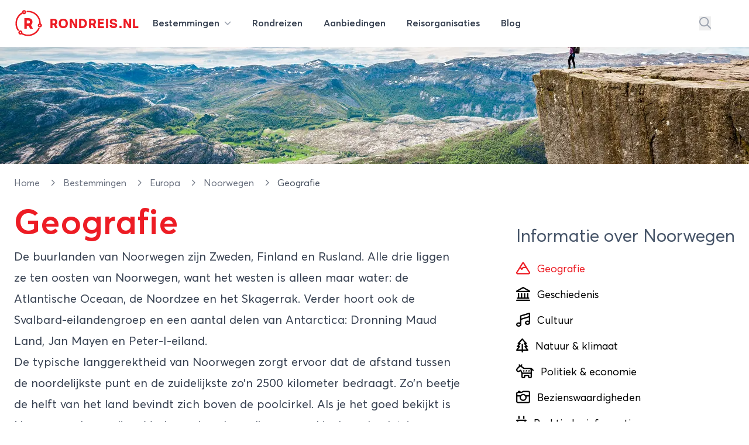

--- FILE ---
content_type: text/html; charset=utf-8
request_url: https://rondreis.nl/rondreis-noorwegen/informatie/geografie
body_size: 19510
content:
<!DOCTYPE html>
<html lang="nl">

<head>

    <meta charset="UTF-8"/>
    <meta name="viewport" content="width=device-width, initial-scale=1.0"/>

    <meta name="description"
              content="Informatie over Noorwegen: Geografie"/>

        <meta property="fb:app_id" content="127096094110217"/>
        <meta property="og:url" content="https://rondreis.nl/rondreis-noorwegen/informatie/geografie"/>
        <meta property="og:type" content="article"/>
        <meta property="og:title"
              content="Noorwegen - Geografie"/>
        <meta property="og:description" content=" De buurlanden van Noorwegen zijn Zweden, Finland en Rusland. Alle drie liggen ze ten oosten van Noorwegen, want het westen is alleen maar water: de Atlantische..."/>

                    <meta property="og:image" content="https://static.rondreis.nl/rondreis-storage-production/media-4000-conversions-norway-xxl-webp/w1800xh1200/eyJidWNrZXQiOiJyb25kcmVpcy1zdG9yYWdlLXByb2R1Y3Rpb24iLCJrZXkiOiJtZWRpYVwvNDAwMFwvY29udmVyc2lvbnNcL25vcndheS14eGwud2VicCIsImVkaXRzIjp7InJlc2l6ZSI6eyJ3aWR0aCI6MTgwMCwiaGVpZ2h0IjoxMjAwfX19"/>
            <meta property="og:image:width" content="1800"/>
            <meta property="og:image:height" content="1200"/>

    <title>Geografie - Noorwegen</title>

    <link rel="icon" type="image/png" href="/site/img/favicon-rondreis.png" sizes="16x16">

    <!-- Livewire Styles --><style >[wire\:loading][wire\:loading], [wire\:loading\.delay][wire\:loading\.delay], [wire\:loading\.inline-block][wire\:loading\.inline-block], [wire\:loading\.inline][wire\:loading\.inline], [wire\:loading\.block][wire\:loading\.block], [wire\:loading\.flex][wire\:loading\.flex], [wire\:loading\.table][wire\:loading\.table], [wire\:loading\.grid][wire\:loading\.grid], [wire\:loading\.inline-flex][wire\:loading\.inline-flex] {display: none;}[wire\:loading\.delay\.none][wire\:loading\.delay\.none], [wire\:loading\.delay\.shortest][wire\:loading\.delay\.shortest], [wire\:loading\.delay\.shorter][wire\:loading\.delay\.shorter], [wire\:loading\.delay\.short][wire\:loading\.delay\.short], [wire\:loading\.delay\.default][wire\:loading\.delay\.default], [wire\:loading\.delay\.long][wire\:loading\.delay\.long], [wire\:loading\.delay\.longer][wire\:loading\.delay\.longer], [wire\:loading\.delay\.longest][wire\:loading\.delay\.longest] {display: none;}[wire\:offline][wire\:offline] {display: none;}[wire\:dirty]:not(textarea):not(input):not(select) {display: none;}:root {--livewire-progress-bar-color: #2299dd;}[x-cloak] {display: none !important;}[wire\:cloak] {display: none !important;}dialog#livewire-error::backdrop {background-color: rgba(0, 0, 0, .6);}</style>
    <link rel="preload" as="style" href="https://rondreis.nl/build/assets/app-B832i1YO.css" /><link rel="preload" as="style" href="https://rondreis.nl/build/assets/theme-DWLNbfaA.css" /><link rel="preload" as="style" href="https://rondreis.nl/build/assets/app-BRKXMWAJ.css" /><link rel="modulepreload" as="script" href="https://rondreis.nl/build/assets/app-BFV7lvCy.js" /><link rel="modulepreload" as="script" href="https://rondreis.nl/build/assets/theme.min-THtqprtg.js" /><link rel="modulepreload" as="script" href="https://rondreis.nl/build/assets/algoliasearch.umd-BmYxLYQe.js" /><link rel="modulepreload" as="script" href="https://rondreis.nl/build/assets/_commonjsHelpers-CE1G-McA.js" /><link rel="stylesheet" href="https://rondreis.nl/build/assets/app-B832i1YO.css" data-navigate-track="reload" /><link rel="stylesheet" href="https://rondreis.nl/build/assets/theme-DWLNbfaA.css" data-navigate-track="reload" /><link rel="stylesheet" href="https://rondreis.nl/build/assets/app-BRKXMWAJ.css" data-navigate-track="reload" /><script type="module" src="https://rondreis.nl/build/assets/app-BFV7lvCy.js" data-navigate-track="reload"></script>
    
    

    
    <script>
        window.rondreisVars = {
            'search': {
                'id': 'V1979M2JP3',
                'key': 'd704e5c1c2882d25e740231118157429',
                'index': 'rondreis_searchable_production',
            },
            'initialLoad': true,
            'zoekenboekPage': 'rondreizen'
        }
    </script>

    

    <script>
        window.dataLayer = window.dataLayer || [];
                window.dataLayer.push({"pageCat":"Bestemmingen","pageType":"Bestemmingsinfo"});
            </script>
    <script>
        (function(w,d,s,l,i){w[l]=w[l]||[];w[l].push({'gtm.start': new Date().getTime(),event:'gtm.js'});
        var f=d.getElementsByTagName(s)[0], j=d.createElement(s),dl=l!='dataLayer'?'&l='+l:'';
        j.async=true;j.src= 'https://www.googletagmanager.com/gtm.js?id='+i+dl;f.parentNode.insertBefore(j,f);
        })(window,document,'script','dataLayer','GTM-58FG4K7');
    </script>
<script>
        function gtmPush() {
                    }
        addEventListener("load", gtmPush);
    </script>
    <noscript>
        <iframe
            src="https://www.googletagmanager.com/ns.html?id=GTM-58FG4K7"
            height="0"
            width="0"
            style="display:none;visibility:hidden"
        ></iframe>
    </noscript>
</head>


<body class="bg-white theme-rondreis">

    <div
    x-data="{
            open: false,
            mobileNavOpen: false,
            showSearch: false,
            showSearchInput() {
                this.showSearch = true
                setTimeout(() => {
                    document.querySelector('#top-search-input .aa-Input').focus()
                }, 500)
            }
        }"
    class="z-20 2xl:container w-full bg-white"
>
    <nav id="mainnav" class="max-w-7xl mx-auto py-2 lg:py-4">

        <div class="relative z-20 items-center mx-3 lg:mx-6">

            <div x-show="!showSearch"
                 class="mx-auto flex justify-between items-center"
                 x-transition:enter="transition ease-in-out duration-300"
                 x-transition:enter-start="opacity-0"
                 x-transition:enter-end="opacity-100"
            >

                <div class="flex-shrink-0 mr-3">
                    <a href="https://rondreis.nl"
   class="group flex items-center"
   title="Rondreis.nl"
>
    <span class="block focus:outline-none h-[28px] w-[28px] sm:h-[34px] sm:w-[34px] md:h-[38px] md:w-[38px] xl:h-[48px] xl:w-[48px]">
        <svg
                xmlns="http://www.w3.org/2000/svg" xmlns:xlink="http://www.w3.org/1999/xlink"
                width="100%"
                height="100%"
                viewBox="0, 0, 400,400"
                                class="!visible text-brand "
        >
            <g fill="current">
                <text x="52%" y="69%" text-anchor="middle"
                      class="font-velodroma text-[220px]">R</text>
                <path class="group-hover:animate-spin-slow origin-center"
                      fill="current"
                      d="M138.3 10.4a28.5 28.5 0 00-23.9 25.4l-.5 5.4-7 4.2c-86 50.2-113.2 167.4-58.7 252 5.6 8.6 11.8 10.9 17.6 6.3 5.5-4.3 5.1-9.3-1.3-19.6a159.7 159.7 0 0151.6-220l6.2-3.8 2.2 1.9a30.7 30.7 0 0039.8-2c20.3-20 2.4-54.4-26-49.8m46.3 11.2a10 10 0 00-1.5 15.6l3 3 17.8.6a158.5 158.5 0 01155.3 149l.7 9.3-5 2.3c-28.1 13.2-18.9 55.5 12.2 55.6a29 29 0 0017.8-52.7l-4.2-3.2-1.1-13.7C371.8 91.2 295.2 19.8 199.9 20c-10.3 0-13.3.3-15.3 1.6m-35 11.1c2.7 2.6 3.2 8.3 1 11-5.3 6.3-15.7 3-15.6-5 0-8 8.9-11.6 14.7-6m221.9 188.4c8 4.2 4.4 15.9-5 15.9-1.3 0-3.4-1.1-5-2.6-7-7 1-17.9 10-13.3m-23.2 41.8a24.7 24.7 0 00-5 7c-39.6 79.4-136.1 112.3-213.9 72.8l-9.8-5v-8a29 29 0 00-51.4-19.6c-20.6 23 6.2 59.5 34.1 46.5l4.3-2 12.6 6.3A180.3 180.3 0 00314 339.5c24.7-20 53-60.2 49.8-70.8-2.1-7-10.1-10-15.4-5.8M94.6 322.1c8 4.2 4.4 15.9-5 15.9-1.3 0-3.4-1.1-5-2.6-7-7 1-17.9 10-13.3"/>
            </g>
        </svg>
    </span>

    <div class="font-velodroma text-brand ml-2 md:ml-3 text-[1.1rem] sm:text-[1.4rem] xl:text-[1.4rem] uppercase tracking-tight">
        Rondreis.nl
    </div>

</a>
                </div>

                <div class="lg:hidden">
                    <button type="button"
                            class="text-gray-300 rounded-md p-2 inline-flex items-center justify-center focus:outline-none focus:ring-2 focus:ring-inset focus:ring-indigo-500"
                            @click="mobileNavOpen = true"
                    >
                        <span class="sr-only">Open menu</span>
                        <svg class="svg h-6 w-6" xmlns="http://www.w3.org/2000/svg" viewBox="0 0 448 512"><!--! Font Awesome Pro 6.6.0 by @fontawesome - https://fontawesome.com License - https://fontawesome.com/license (Commercial License) Copyright 2024 Fonticons, Inc. --><path d="M0 88C0 74.7 10.7 64 24 64l400 0c13.3 0 24 10.7 24 24s-10.7 24-24 24L24 112C10.7 112 0 101.3 0 88zM0 248c0-13.3 10.7-24 24-24l400 0c13.3 0 24 10.7 24 24s-10.7 24-24 24L24 272c-13.3 0-24-10.7-24-24zM448 408c0 13.3-10.7 24-24 24L24 432c-13.3 0-24-10.7-24-24s10.7-24 24-24l400 0c13.3 0 24 10.7 24 24z"/></svg>                    </button>
                </div>

                <div class="hidden lg:grow lg:flex lg:items-center lg:justify-between lg:ml-0">

                    <nav class="">
    <div class="flex justify-center space-x-1 lg:space-x-3">

        <div class="relative">
            <a
    
    href="https://rondreis.nl/bestemmingen"
    class="group px-3 py-2 rounded-md inline-flex items-center text-base font-semibold text-gray-700 hover:text-brand focus:outline-none focus:ring-2 focus:ring-offset-2 focus:ring-gray-100" @click.prevent="open = true""
>
        <span class="hidden sm:inline-block">Bestemmingen
                <svg class="svg h-3 w-3 ml-1 text-gray-400" xmlns="http://www.w3.org/2000/svg" viewBox="0 0 512 512"><!--! Font Awesome Pro 6.6.0 by @fontawesome - https://fontawesome.com License - https://fontawesome.com/license (Commercial License) Copyright 2024 Fonticons, Inc. --><path d="M233.4 406.6c12.5 12.5 32.8 12.5 45.3 0l192-192c12.5-12.5 12.5-32.8 0-45.3s-32.8-12.5-45.3 0L256 338.7 86.6 169.4c-12.5-12.5-32.8-12.5-45.3 0s-12.5 32.8 0 45.3l192 192z"/></svg></span>
</a>
        </div>

        <a
    
    href="https://rondreis.nl/rondreizen"
    class="group px-3 py-2 rounded-md inline-flex items-center text-base font-semibold text-gray-700 hover:text-brand focus:outline-none focus:ring-2 focus:ring-offset-2 focus:ring-gray-100""
>
        <span class="hidden sm:inline-block"><span class="hidden lg:inline-block">Rondreizen</span>
            <span class="lg:hidden">Reizen</span></span>
</a>

        <a
    
    href="https://rondreis.nl/aanbiedingen"
    class="group px-3 py-2 rounded-md inline-flex items-center text-base font-semibold text-gray-700 hover:text-brand focus:outline-none focus:ring-2 focus:ring-offset-2 focus:ring-gray-100""
>
        <span class="hidden sm:inline-block"><span>Aanbiedingen</span></span>
</a>

        <a
    
    href="https://rondreis.nl/reisorganisaties"
    class="group px-3 py-2 rounded-md inline-flex items-center text-base font-semibold text-gray-700 hover:text-brand focus:outline-none focus:ring-2 focus:ring-offset-2 focus:ring-gray-100""
>
        <span class="hidden sm:inline-block"><span class="hidden lg:inline-block">Reisorganisaties</span>
            <span class="lg:hidden">Organisaties</span></span>
</a>

        <a
    
    href="https://rondreis.nl/blog"
    class="group px-3 py-2 rounded-md inline-flex items-center text-base font-semibold text-gray-700 hover:text-brand focus:outline-none focus:ring-2 focus:ring-offset-2 focus:ring-gray-100""
>
        <span class="hidden sm:inline-block">Blog</span>
</a>
    </div>
</nav>

                    <div class="flex items-center space-x-5">
                                                    <button
                                @click="showSearchInput"
                                class="text-gray-400 hover:text-brand"
                                aria-label="Zoeken"
                            >
                                <svg class="svg text-inherit h-5 w-5" xmlns="http://www.w3.org/2000/svg" viewBox="0 0 512 512"><!--! Font Awesome Pro 6.6.0 by @fontawesome - https://fontawesome.com License - https://fontawesome.com/license (Commercial License) Copyright 2024 Fonticons, Inc. --><path d="M368 208A160 160 0 1 0 48 208a160 160 0 1 0 320 0zM337.1 371.1C301.7 399.2 256.8 416 208 416C93.1 416 0 322.9 0 208S93.1 0 208 0S416 93.1 416 208c0 48.8-16.8 93.7-44.9 129.1L505 471c9.4 9.4 9.4 24.6 0 33.9s-24.6 9.4-33.9 0L337.1 371.1z"/></svg>                            </button>
                        
                        <div
                            :class="'border-l border-gray-200'"
                            class="ml-10 flex items-center space-x-3 pl-5"
                        >
                                                                                                </div>
                    </div>
                </div>
            </div>
                        <div class="mx-auto flex justify-between items-center" x-show="showSearch" x-transition:enter="transition ease-in-out duration-300" x-transition:enter-start="opacity-0 transform scale-x-0 translate-x-1/2" x-transition:enter-end="opacity-100 transform scale-x-100 translate-x-0" x-cloak=""
        x-cloak
>
    <div class="w-full mx-auto max-w-2xl transform rounded-sm ring-black ring-opacity-5 transition-all">

            <div id="top-search-input"
                   x-ref="searchinput"
                   class="h-12 w-full border-0 bg-gray-100 "
                   placeholder="waar ben je naar op zoek?"
                   x-on:keydown.escape="showSearch = false"
            ></div>

    </div>
    <button
            @click="showSearch = false"
            class="text-gray-400 hover:text-brand"
            aria-label="Stoppen met zoeken"
    >
        <svg class="svg h-5 w-5" xmlns="http://www.w3.org/2000/svg" viewBox="0 0 384 512"><!--! Font Awesome Pro 6.6.0 by @fontawesome - https://fontawesome.com License - https://fontawesome.com/license (Commercial License) Copyright 2024 Fonticons, Inc. --><path d="M345 137c9.4-9.4 9.4-24.6 0-33.9s-24.6-9.4-33.9 0l-119 119L73 103c-9.4-9.4-24.6-9.4-33.9 0s-9.4 24.6 0 33.9l119 119L39 375c-9.4 9.4-9.4 24.6 0 33.9s24.6 9.4 33.9 0l119-119L311 409c9.4 9.4 24.6 9.4 33.9 0s9.4-24.6 0-33.9l-119-119L345 137z"/></svg>    </button>
</div>
                    </div>

        <div x-show="open"
     x-cloak
     class="z-50 hidden md:block absolute mt-4 inset-x-0 transform shadow-lg"
     @click.away="open = false"
     x-transition:enter="transition ease-out duration-200"
     x-transition:enter-start="opacity-0 translate-y-1"
     x-transition:enter-end="opacity-100 translate-y-0"
     x-transition:leave="transition ease-in duration-150"
     x-transition:leave-start="opacity-100 translate-y-0"
     x-transition:leave-end="opacity-0 -translate-y-1">

    <div class="bg-white bg-opacity-100 z-50">
        <div class="max-w-7xl mx-auto grid gap-y-6 px-4 py-6 sm:grid-cols-2 sm:gap-8 sm:px-6 sm:py-8 lg:grid-cols-6 lg:px-8 lg:py-12">

            <div>

        <h3 class="mb-5 font-medium text-brand text-lg hover:underline">
            <a href="/rondreis-europa"
               title="Rondreis Europa">Europa</a>
        </h3>

        <ul>
                            <li>
                    <a href="/rondreis-italie"
                       class="text-gray-800 mb-2 inline-block hover:underline"
                       title="Rondreis Italië"
                    >
                        Italië
                    </a>
                </li>
                            <li>
                    <a href="/rondreis-turkije"
                       class="text-gray-800 mb-2 inline-block hover:underline"
                       title="Rondreis Turkije"
                    >
                        Turkije
                    </a>
                </li>
                            <li>
                    <a href="/rondreis-spanje"
                       class="text-gray-800 mb-2 inline-block hover:underline"
                       title="Rondreis Spanje"
                    >
                        Spanje
                    </a>
                </li>
                            <li>
                    <a href="/rondreis-ijsland"
                       class="text-gray-800 mb-2 inline-block hover:underline"
                       title="Rondreis IJsland"
                    >
                        IJsland
                    </a>
                </li>
                            <li>
                    <a href="/rondreis-griekenland"
                       class="text-gray-800 mb-2 inline-block hover:underline"
                       title="Rondreis Griekenland"
                    >
                        Griekenland
                    </a>
                </li>
                            <li>
                    <a href="/rondreis-zweden"
                       class="text-gray-800 mb-2 inline-block hover:underline"
                       title="Rondreis Zweden"
                    >
                        Zweden
                    </a>
                </li>
                            <li>
                    <a href="/rondreis-finland"
                       class="text-gray-800 mb-2 inline-block hover:underline"
                       title="Rondreis Finland"
                    >
                        Finland
                    </a>
                </li>
                            <li>
                    <a href="/rondreis-frankrijk"
                       class="text-gray-800 mb-2 inline-block hover:underline"
                       title="Rondreis Frankrijk"
                    >
                        Frankrijk
                    </a>
                </li>
            
            <li>
                <a href="/rondreis-europa"
                   class="text-gray-400 mb-2 inline-block hover:underline font-light text-sm"
                   title="Meer bestemmingen in Europa"
                >
                    
                </a>
            </li>
        </ul>

    </div>

            <div>

        <h3 class="mb-5 font-medium text-brand text-lg hover:underline">
            <a href="/rondreis-azie"
               title="Rondreis Azië">Azië</a>
        </h3>

        <ul>
                            <li>
                    <a href="/rondreis-thailand"
                       class="text-gray-800 mb-2 inline-block hover:underline"
                       title="Rondreis Thailand"
                    >
                        Thailand
                    </a>
                </li>
                            <li>
                    <a href="/rondreis-indonesie"
                       class="text-gray-800 mb-2 inline-block hover:underline"
                       title="Rondreis Indonesië"
                    >
                        Indonesië
                    </a>
                </li>
                            <li>
                    <a href="/rondreis-china"
                       class="text-gray-800 mb-2 inline-block hover:underline"
                       title="Rondreis China"
                    >
                        China
                    </a>
                </li>
                            <li>
                    <a href="/rondreis-vietnam"
                       class="text-gray-800 mb-2 inline-block hover:underline"
                       title="Rondreis Vietnam"
                    >
                        Vietnam
                    </a>
                </li>
                            <li>
                    <a href="/rondreis-india"
                       class="text-gray-800 mb-2 inline-block hover:underline"
                       title="Rondreis India"
                    >
                        India
                    </a>
                </li>
                            <li>
                    <a href="/rondreis-maleisie"
                       class="text-gray-800 mb-2 inline-block hover:underline"
                       title="Rondreis Maleisië"
                    >
                        Maleisië
                    </a>
                </li>
                            <li>
                    <a href="/rondreis-cambodja"
                       class="text-gray-800 mb-2 inline-block hover:underline"
                       title="Rondreis Cambodja"
                    >
                        Cambodja
                    </a>
                </li>
                            <li>
                    <a href="/rondreis-japan"
                       class="text-gray-800 mb-2 inline-block hover:underline"
                       title="Rondreis Japan"
                    >
                        Japan
                    </a>
                </li>
            
            <li>
                <a href="/rondreis-azie"
                   class="text-gray-400 mb-2 inline-block hover:underline font-light text-sm"
                   title="Meer bestemmingen in Azië"
                >
                    
                </a>
            </li>
        </ul>

    </div>

            <div>

        <h3 class="mb-5 font-medium text-brand text-lg hover:underline">
            <a href="/rondreis-afrika"
               title="Rondreis Afrika">Afrika</a>
        </h3>

        <ul>
                            <li>
                    <a href="/rondreis-zuid-afrika"
                       class="text-gray-800 mb-2 inline-block hover:underline"
                       title="Rondreis Zuid-Afrika"
                    >
                        Zuid-Afrika
                    </a>
                </li>
                            <li>
                    <a href="/rondreis-marokko"
                       class="text-gray-800 mb-2 inline-block hover:underline"
                       title="Rondreis Marokko"
                    >
                        Marokko
                    </a>
                </li>
                            <li>
                    <a href="/rondreis-namibie"
                       class="text-gray-800 mb-2 inline-block hover:underline"
                       title="Rondreis Namibië"
                    >
                        Namibië
                    </a>
                </li>
                            <li>
                    <a href="/rondreis-tanzania"
                       class="text-gray-800 mb-2 inline-block hover:underline"
                       title="Rondreis Tanzania"
                    >
                        Tanzania
                    </a>
                </li>
                            <li>
                    <a href="/rondreis-kenia"
                       class="text-gray-800 mb-2 inline-block hover:underline"
                       title="Rondreis Kenia"
                    >
                        Kenia
                    </a>
                </li>
                            <li>
                    <a href="/rondreis-botswana"
                       class="text-gray-800 mb-2 inline-block hover:underline"
                       title="Rondreis Botswana"
                    >
                        Botswana
                    </a>
                </li>
                            <li>
                    <a href="/rondreis-egypte"
                       class="text-gray-800 mb-2 inline-block hover:underline"
                       title="Rondreis Egypte"
                    >
                        Egypte
                    </a>
                </li>
                            <li>
                    <a href="/rondreis-ethiopie"
                       class="text-gray-800 mb-2 inline-block hover:underline"
                       title="Rondreis Ethiopië"
                    >
                        Ethiopië
                    </a>
                </li>
            
            <li>
                <a href="/rondreis-afrika"
                   class="text-gray-400 mb-2 inline-block hover:underline font-light text-sm"
                   title="Meer bestemmingen in Afrika"
                >
                    
                </a>
            </li>
        </ul>

    </div>

            <div class="">

                <div>

        <h3 class="mb-5 font-medium text-brand text-lg hover:underline">
            <a href="/rondreis-midden-amerika"
               title="Rondreis Midden-Amerika">Midden-Amerika</a>
        </h3>

        <ul>
                            <li>
                    <a href="/rondreis-costa-rica"
                       class="text-gray-800 mb-2 inline-block hover:underline"
                       title="Rondreis Costa Rica"
                    >
                        Costa Rica
                    </a>
                </li>
                            <li>
                    <a href="/rondreis-guatemala"
                       class="text-gray-800 mb-2 inline-block hover:underline"
                       title="Rondreis Guatemala"
                    >
                        Guatemala
                    </a>
                </li>
            
            <li>
                <a href="/rondreis-midden-amerika"
                   class="text-gray-400 mb-2 inline-block hover:underline font-light text-sm"
                   title="Meer bestemmingen in Midden-Amerika"
                >
                    
                </a>
            </li>
        </ul>

    </div>

                <div class="mt-4">
                    <div>

        <h3 class="mb-5 font-medium text-brand text-lg hover:underline">
            <a href="/rondreis-midden-oosten"
               title="Rondreis Midden-Oosten">Midden-Oosten</a>
        </h3>

        <ul>
                            <li>
                    <a href="/rondreis-israel"
                       class="text-gray-800 mb-2 inline-block hover:underline"
                       title="Rondreis Israël"
                    >
                        Israël
                    </a>
                </li>
                            <li>
                    <a href="/rondreis-jordanie"
                       class="text-gray-800 mb-2 inline-block hover:underline"
                       title="Rondreis Jordanie"
                    >
                        Jordanie
                    </a>
                </li>
                            <li>
                    <a href="/rondreis-egypte"
                       class="text-gray-800 mb-2 inline-block hover:underline"
                       title="Rondreis Egypte"
                    >
                        Egypte
                    </a>
                </li>
            
            <li>
                <a href="/rondreis-midden-oosten"
                   class="text-gray-400 mb-2 inline-block hover:underline font-light text-sm"
                   title="Meer bestemmingen in Midden-Oosten"
                >
                    
                </a>
            </li>
        </ul>

    </div>
                </div>

            </div>

            <div class="">
                <div>

        <h3 class="mb-5 font-medium text-brand text-lg hover:underline">
            <a href="/rondreis-noord-amerika"
               title="Rondreis Noord-Amerika">Noord-Amerika</a>
        </h3>

        <ul>
                            <li>
                    <a href="/rondreis-verenigde-staten"
                       class="text-gray-800 mb-2 inline-block hover:underline"
                       title="Rondreis Verenigde staten"
                    >
                        Verenigde staten
                    </a>
                </li>
                            <li>
                    <a href="/rondreis-canada"
                       class="text-gray-800 mb-2 inline-block hover:underline"
                       title="Rondreis Canada"
                    >
                        Canada
                    </a>
                </li>
                            <li>
                    <a href="/rondreis-mexico"
                       class="text-gray-800 mb-2 inline-block hover:underline"
                       title="Rondreis Mexico"
                    >
                        Mexico
                    </a>
                </li>
            
            <li>
                <a href="/rondreis-noord-amerika"
                   class="text-gray-400 mb-2 inline-block hover:underline font-light text-sm"
                   title="Meer bestemmingen in Noord-Amerika"
                >
                    
                </a>
            </li>
        </ul>

    </div>

                <div class="mt-4">
                    <div>

        <h3 class="mb-5 font-medium text-brand text-lg hover:underline">
            <a href="/rondreis-oceanie"
               title="Rondreis Oceanië">Oceanië</a>
        </h3>

        <ul>
                            <li>
                    <a href="/rondreis-nieuw-zeeland"
                       class="text-gray-800 mb-2 inline-block hover:underline"
                       title="Rondreis Nieuw-Zeeland"
                    >
                        Nieuw-Zeeland
                    </a>
                </li>
                            <li>
                    <a href="/rondreis-australie"
                       class="text-gray-800 mb-2 inline-block hover:underline"
                       title="Rondreis Australië"
                    >
                        Australië
                    </a>
                </li>
            
            <li>
                <a href="/rondreis-oceanie"
                   class="text-gray-400 mb-2 inline-block hover:underline font-light text-sm"
                   title="Meer bestemmingen in Oceanië"
                >
                    
                </a>
            </li>
        </ul>

    </div>
                </div>

            </div>

            <div class="">
                <div>

        <h3 class="mb-5 font-medium text-brand text-lg hover:underline">
            <a href="/rondreis-zuid-amerika"
               title="Rondreis Zuid-Amerika">Zuid-Amerika</a>
        </h3>

        <ul>
                            <li>
                    <a href="/rondreis-peru"
                       class="text-gray-800 mb-2 inline-block hover:underline"
                       title="Rondreis Peru"
                    >
                        Peru
                    </a>
                </li>
                            <li>
                    <a href="/rondreis-argentinie"
                       class="text-gray-800 mb-2 inline-block hover:underline"
                       title="Rondreis Argentinië"
                    >
                        Argentinië
                    </a>
                </li>
                            <li>
                    <a href="/rondreis-brazilie"
                       class="text-gray-800 mb-2 inline-block hover:underline"
                       title="Rondreis Brazilië"
                    >
                        Brazilië
                    </a>
                </li>
                            <li>
                    <a href="/rondreis-ecuador"
                       class="text-gray-800 mb-2 inline-block hover:underline"
                       title="Rondreis Ecuador"
                    >
                        Ecuador
                    </a>
                </li>
                            <li>
                    <a href="/rondreis-suriname"
                       class="text-gray-800 mb-2 inline-block hover:underline"
                       title="Rondreis Suriname"
                    >
                        Suriname
                    </a>
                </li>
                            <li>
                    <a href="/rondreis-chili"
                       class="text-gray-800 mb-2 inline-block hover:underline"
                       title="Rondreis Chili"
                    >
                        Chili
                    </a>
                </li>
                            <li>
                    <a href="/rondreis-bolivia"
                       class="text-gray-800 mb-2 inline-block hover:underline"
                       title="Rondreis Bolivia"
                    >
                        Bolivia
                    </a>
                </li>
                            <li>
                    <a href="/rondreis-colombia"
                       class="text-gray-800 mb-2 inline-block hover:underline"
                       title="Rondreis Colombia"
                    >
                        Colombia
                    </a>
                </li>
            
            <li>
                <a href="/rondreis-zuid-amerika"
                   class="text-gray-400 mb-2 inline-block hover:underline font-light text-sm"
                   title="Meer bestemmingen in Zuid-Amerika"
                >
                    
                </a>
            </li>
        </ul>

    </div>
            </div>

        </div>
    </div>
    <div class="bg-gray-50">

        <div class="max-w-7xl mx-auto space-y-6 px-4 py-5 sm:flex sm:space-y-0 sm:space-x-10 sm:px-6 lg:px-8">
            <div class="flow-root">
                <a href="https://rondreis.nl/bestemmingen"
                   class="-m-3 p-3 flex items-center rounded-md text-base font-medium text-gray-900 hover:bg-gray-100">
                    <svg class="svg text-gray-500 h-5 w-5" xmlns="http://www.w3.org/2000/svg" viewBox="0 0 448 512"><!--! Font Awesome Pro 6.6.0 by @fontawesome - https://fontawesome.com License - https://fontawesome.com/license (Commercial License) Copyright 2024 Fonticons, Inc. --><path d="M15 367c-9.4 9.4-9.4 24.6 0 33.9s24.6 9.4 33.9 0l18.5-18.5c34.3 27.7 74.9 43.8 116.5 48.3l0 33.3-96 0c-13.3 0-24 10.7-24 24s10.7 24 24 24l240 0c13.3 0 24-10.7 24-24s-10.7-24-24-24l-96 0 0-33.3c49.1-5.3 96.8-26.7 134.4-64.3c81.7-81.7 87.1-211 16.1-298.9L401 49c9.4-9.4 9.4-24.6 0-33.9s-24.6-9.4-33.9 0L332.5 49.6c-9.4 9.4-9.4 24.6 0 33.9c68.7 68.7 68.7 180.2 0 248.9s-180.2 68.7-248.9 0c-9.4-9.4-24.6-9.4-33.9 0L15 367zm97-159a96 96 0 1 1 192 0 96 96 0 1 1 -192 0zm240 0A144 144 0 1 0 64 208a144 144 0 1 0 288 0z"/></svg>                    <span class="ml-3">Alle rondreis bestemmingen</span>
                </a>
            </div>

            <div class="flow-root">
                <a href="https://rondreis.nl/rondreis-europa"
                   class="-m-3 p-3 flex items-center rounded-md text-base font-medium text-gray-900 hover:bg-gray-100">
                    <svg class="svg text-gray-500 h-5 w-5" xmlns="http://www.w3.org/2000/svg" viewBox="0 0 448 512"><!--! Font Awesome Pro 6.6.0 by @fontawesome - https://fontawesome.com License - https://fontawesome.com/license (Commercial License) Copyright 2024 Fonticons, Inc. --><path d="M48 24C48 10.7 37.3 0 24 0S0 10.7 0 24L0 64 0 350.5 0 400l0 88c0 13.3 10.7 24 24 24s24-10.7 24-24l0-100 80.3-20.1c41.1-10.3 84.6-5.5 122.5 13.4c44.2 22.1 95.5 24.8 141.7 7.4l34.7-13c12.5-4.7 20.8-16.6 20.8-30l0-279.7c0-23-24.2-38-44.8-27.7l-9.6 4.8c-46.3 23.2-100.8 23.2-147.1 0c-35.1-17.6-75.4-22-113.5-12.5L48 52l0-28zm0 77.5l96.6-24.2c27-6.7 55.5-3.6 80.4 8.8c54.9 27.4 118.7 29.7 175 6.8l0 241.8-24.4 9.1c-33.7 12.6-71.2 10.7-103.4-5.4c-48.2-24.1-103.3-30.1-155.6-17.1L48 338.5l0-237z"/></svg>                    <span class="ml-3">Alle bestemmingen in europa</span>
                </a>
            </div>

            <div class="flow-root">
                <a href="https://rondreis.nl/rondreis-azie"
                   class="-m-3 p-3 flex items-center rounded-md text-base font-medium text-gray-900 hover:bg-gray-100">
                    <svg class="svg text-gray-500 h-5 w-5" xmlns="http://www.w3.org/2000/svg" viewBox="0 0 448 512"><!--! Font Awesome Pro 6.6.0 by @fontawesome - https://fontawesome.com License - https://fontawesome.com/license (Commercial License) Copyright 2024 Fonticons, Inc. --><path d="M48 24C48 10.7 37.3 0 24 0S0 10.7 0 24L0 64 0 350.5 0 400l0 88c0 13.3 10.7 24 24 24s24-10.7 24-24l0-100 80.3-20.1c41.1-10.3 84.6-5.5 122.5 13.4c44.2 22.1 95.5 24.8 141.7 7.4l34.7-13c12.5-4.7 20.8-16.6 20.8-30l0-279.7c0-23-24.2-38-44.8-27.7l-9.6 4.8c-46.3 23.2-100.8 23.2-147.1 0c-35.1-17.6-75.4-22-113.5-12.5L48 52l0-28zm0 77.5l96.6-24.2c27-6.7 55.5-3.6 80.4 8.8c54.9 27.4 118.7 29.7 175 6.8l0 241.8-24.4 9.1c-33.7 12.6-71.2 10.7-103.4-5.4c-48.2-24.1-103.3-30.1-155.6-17.1L48 338.5l0-237z"/></svg>                    <span class="ml-3">Alle bestemmingen in Azie</span>
                </a>
            </div>
        </div>
    </div>
</div>

    </nav>

    <div x-cloak x-show="mobileNavOpen" @click.away="mobileNavOpen = false"
    class="absolute z-30 top-0 inset-x-0 p-2 transition transform origin-top-right lg:hidden"
    x-transition:enter="duration-200 ease-out" x-transition:enter-start="opacity-0 scale-95"
    x-transition:enter-end="opacity-100 scale-100" x-transition:leave="duration-100 ease-in"
    x-transition:leave-start="opacity-100 scale-100" x-transition:leave-end="opacity-0 scale-95">
    <div
        class="rounded-lg shadow-lg ring-1 ring-black ring-opacity-5 bg-white">
        <div class="pt-5 pb-6 px-5 sm:pb-8">

            
            <div class="flex items-center justify-between">
                <div class="flex-shrink-0 mr-3">
                    <a href="https://rondreis.nl"
   class="group flex items-center"
   title="Rondreis.nl"
>
    <span class="block focus:outline-none h-[28px] w-[28px] sm:h-[34px] sm:w-[34px] md:h-[38px] md:w-[38px] xl:h-[48px] xl:w-[48px]">
        <svg
                xmlns="http://www.w3.org/2000/svg" xmlns:xlink="http://www.w3.org/1999/xlink"
                width="100%"
                height="100%"
                viewBox="0, 0, 400,400"
                                class="!visible text-brand "
        >
            <g fill="current">
                <text x="52%" y="69%" text-anchor="middle"
                      class="font-velodroma text-[220px]">R</text>
                <path class="group-hover:animate-spin-slow origin-center"
                      fill="current"
                      d="M138.3 10.4a28.5 28.5 0 00-23.9 25.4l-.5 5.4-7 4.2c-86 50.2-113.2 167.4-58.7 252 5.6 8.6 11.8 10.9 17.6 6.3 5.5-4.3 5.1-9.3-1.3-19.6a159.7 159.7 0 0151.6-220l6.2-3.8 2.2 1.9a30.7 30.7 0 0039.8-2c20.3-20 2.4-54.4-26-49.8m46.3 11.2a10 10 0 00-1.5 15.6l3 3 17.8.6a158.5 158.5 0 01155.3 149l.7 9.3-5 2.3c-28.1 13.2-18.9 55.5 12.2 55.6a29 29 0 0017.8-52.7l-4.2-3.2-1.1-13.7C371.8 91.2 295.2 19.8 199.9 20c-10.3 0-13.3.3-15.3 1.6m-35 11.1c2.7 2.6 3.2 8.3 1 11-5.3 6.3-15.7 3-15.6-5 0-8 8.9-11.6 14.7-6m221.9 188.4c8 4.2 4.4 15.9-5 15.9-1.3 0-3.4-1.1-5-2.6-7-7 1-17.9 10-13.3m-23.2 41.8a24.7 24.7 0 00-5 7c-39.6 79.4-136.1 112.3-213.9 72.8l-9.8-5v-8a29 29 0 00-51.4-19.6c-20.6 23 6.2 59.5 34.1 46.5l4.3-2 12.6 6.3A180.3 180.3 0 00314 339.5c24.7-20 53-60.2 49.8-70.8-2.1-7-10.1-10-15.4-5.8M94.6 322.1c8 4.2 4.4 15.9-5 15.9-1.3 0-3.4-1.1-5-2.6-7-7 1-17.9 10-13.3"/>
            </g>
        </svg>
    </span>

    <div class="font-velodroma text-brand ml-2 md:ml-3 text-[1.1rem] sm:text-[1.4rem] xl:text-[1.4rem] uppercase tracking-tight">
        Rondreis.nl
    </div>

</a>
                </div>
                <div class="-mr-2">
                    <button @click="mobileNavOpen = false" type="button"
                        class="bg-white rounded-md p-2 inline-flex items-center justify-center text-gray-400 hover:text-gray-500 hover:bg-gray-100 focus:outline-none focus:ring-2 focus:ring-inset focus:ring-indigo-500">
                        <span class="sr-only">Close menu</span>
                        <svg class="svg h-5 w-5 text-gray-300" xmlns="http://www.w3.org/2000/svg" viewBox="0 0 384 512"><!--! Font Awesome Pro 6.6.0 by @fontawesome - https://fontawesome.com License - https://fontawesome.com/license (Commercial License) Copyright 2024 Fonticons, Inc. --><path d="M345 137c9.4-9.4 9.4-24.6 0-33.9s-24.6-9.4-33.9 0l-119 119L73 103c-9.4-9.4-24.6-9.4-33.9 0s-9.4 24.6 0 33.9l119 119L39 375c-9.4 9.4-9.4 24.6 0 33.9s24.6 9.4 33.9 0l119-119L311 409c9.4 9.4 24.6 9.4 33.9 0s9.4-24.6 0-33.9l-119-119L345 137z"/></svg>                    </button>
                </div>
            </div>


            <div class="mt-6">
                <nav class="">
                    <div class="grid gap-7 sm:grid-cols-2 sm:gap-y-8 sm:gap-x-4">

                        <a href="https://rondreis.nl/bestemmingen" class="-m-3 flex items-center p-3  border-b border-t border-gray-100">
                            <svg class="svg h5 w-5 text-brand" xmlns="http://www.w3.org/2000/svg" viewBox="0 0 448 512"><!--! Font Awesome Pro 6.6.0 by @fontawesome - https://fontawesome.com License - https://fontawesome.com/license (Commercial License) Copyright 2024 Fonticons, Inc. --><path d="M48 24C48 10.7 37.3 0 24 0S0 10.7 0 24L0 64 0 350.5 0 400l0 88c0 13.3 10.7 24 24 24s24-10.7 24-24l0-100 80.3-20.1c41.1-10.3 84.6-5.5 122.5 13.4c44.2 22.1 95.5 24.8 141.7 7.4l34.7-13c12.5-4.7 20.8-16.6 20.8-30l0-279.7c0-23-24.2-38-44.8-27.7l-9.6 4.8c-46.3 23.2-100.8 23.2-147.1 0c-35.1-17.6-75.4-22-113.5-12.5L48 52l0-28zm0 77.5l96.6-24.2c27-6.7 55.5-3.6 80.4 8.8c54.9 27.4 118.7 29.7 175 6.8l0 241.8-24.4 9.1c-33.7 12.6-71.2 10.7-103.4-5.4c-48.2-24.1-103.3-30.1-155.6-17.1L48 338.5l0-237z"/></svg>                            <div class="ml-4 text-lg font-medium tracking-wider text-gray-900">
                                Bestemmingen
                            </div>
                        </a>

                        <a href="https://rondreis.nl/rondreizen" class="-m-3 flex items-center p-3  border-b border-gray-100">
                            <svg class="svg h5 w-5 text-brand" xmlns="http://www.w3.org/2000/svg" viewBox="0 0 512 512"><!--! Font Awesome Pro 6.6.0 by @fontawesome - https://fontawesome.com License - https://fontawesome.com/license (Commercial License) Copyright 2024 Fonticons, Inc. --><path d="M176 56l0 40 160 0 0-40c0-4.4-3.6-8-8-8L184 48c-4.4 0-8 3.6-8 8zM128 96l0-40c0-30.9 25.1-56 56-56L328 0c30.9 0 56 25.1 56 56l0 40 64 0c35.3 0 64 28.7 64 64l0 256c0 35.3-28.7 64-64 64L64 480c-35.3 0-64-28.7-64-64L0 160c0-35.3 28.7-64 64-64l64 0zm232 48l-208 0-8 0 0 288 224 0 0-288-8 0zM64 144c-8.8 0-16 7.2-16 16l0 256c0 8.8 7.2 16 16 16l32 0 0-288-32 0zM448 432c8.8 0 16-7.2 16-16l0-256c0-8.8-7.2-16-16-16l-32 0 0 288 32 0z"/></svg>                            <div class="ml-4 text-lg font-medium tracking-wider text-gray-900">
                                Rondreizen
                            </div>
                        </a>

                        <a href="https://rondreis.nl/reisorganisaties" class="-m-3 flex items-center p-3  border-b border-gray-100">
                            <svg class="svg h5 w-5 text-brand" xmlns="http://www.w3.org/2000/svg" viewBox="0 0 448 512"><!--! Font Awesome Pro 6.6.0 by @fontawesome - https://fontawesome.com License - https://fontawesome.com/license (Commercial License) Copyright 2024 Fonticons, Inc. --><path d="M197.5 32c17 0 33.3 6.7 45.3 18.7l176 176c25 25 25 65.5 0 90.5L285.3 450.7c-25 25-65.5 25-90.5 0l-176-176C6.7 262.7 0 246.5 0 229.5L0 80C0 53.5 21.5 32 48 32l149.5 0zM48 229.5c0 4.2 1.7 8.3 4.7 11.3l176 176c6.2 6.2 16.4 6.2 22.6 0L384.8 283.3c6.2-6.2 6.2-16.4 0-22.6l-176-176c-3-3-7.1-4.7-11.3-4.7L48 80l0 149.5zM112 112a32 32 0 1 1 0 64 32 32 0 1 1 0-64z"/></svg>                            <div class="ml-4 text-lg font-medium tracking-wider text-gray-900">
                                Reisorganisaties
                            </div>
                        </a>

                        <a href="https://rondreis.nl/aanbiedingen" class="-m-3 flex items-center p-3  border-b border-gray-100">
                            <svg class="svg h5 w-5 text-brand" xmlns="http://www.w3.org/2000/svg" viewBox="0 0 512 512"><!--! Font Awesome Pro 6.6.0 by @fontawesome - https://fontawesome.com License - https://fontawesome.com/license (Commercial License) Copyright 2024 Fonticons, Inc. --><path d="M200.3 81.5C210.9 61.5 231.9 48 256 48s45.1 13.5 55.7 33.5C317.1 91.7 329 96.6 340 93.2c21.6-6.6 46.1-1.4 63.1 15.7s22.3 41.5 15.7 63.1c-3.4 11 1.5 22.9 11.7 28.2c20 10.6 33.5 31.6 33.5 55.7s-13.5 45.1-33.5 55.7c-10.2 5.4-15.1 17.2-11.7 28.2c6.6 21.6 1.4 46.1-15.7 63.1s-41.5 22.3-63.1 15.7c-11-3.4-22.9 1.5-28.2 11.7c-10.6 20-31.6 33.5-55.7 33.5s-45.1-13.5-55.7-33.5c-5.4-10.2-17.2-15.1-28.2-11.7c-21.6 6.6-46.1 1.4-63.1-15.7S86.6 361.6 93.2 340c3.4-11-1.5-22.9-11.7-28.2C61.5 301.1 48 280.1 48 256s13.5-45.1 33.5-55.7C91.7 194.9 96.6 183 93.2 172c-6.6-21.6-1.4-46.1 15.7-63.1S150.4 86.6 172 93.2c11 3.4 22.9-1.5 28.2-11.7zM256 0c-35.9 0-67.8 17-88.1 43.4c-33-4.3-67.6 6.2-93 31.6s-35.9 60-31.6 93C17 188.2 0 220.1 0 256s17 67.8 43.4 88.1c-4.3 33 6.2 67.6 31.6 93s60 35.9 93 31.6C188.2 495 220.1 512 256 512s67.8-17 88.1-43.4c33 4.3 67.6-6.2 93-31.6s35.9-60 31.6-93C495 323.8 512 291.9 512 256s-17-67.8-43.4-88.1c4.3-33-6.2-67.6-31.6-93s-60-35.9-93-31.6C323.8 17 291.9 0 256 0zm20.9 140.4c0-11-9-20-20-20s-20 9-20 20l0 17.4c-8.8 1.8-17.7 4.8-25.7 9.6c-15 8.9-27.7 24.4-27.6 46.9c.1 21.5 12.6 35.1 26.3 43.4c11.9 7.2 27 11.7 39.1 15.4l1.9 .6c13.9 4.2 24.4 7.6 31.7 12.2c6.1 3.8 7.5 6.8 7.6 11c.1 6.5-2.5 10.4-7.6 13.6c-6 3.7-15.2 5.9-25.1 5.6c-12.7-.4-24.6-4.4-39.7-9.6c0 0 0 0 0 0s0 0 0 0s0 0 0 0s0 0 0 0c-2.6-.9-5.2-1.8-8-2.7c-10.5-3.5-21.8 2.2-25.3 12.6s2.2 21.8 12.6 25.3c2.2 .7 4.5 1.5 6.8 2.3c9.7 3.3 20.9 7.2 32.8 9.6l0 18c0 11 9 20 20 20s20-9 20-20l0-17.1c9.3-1.7 18.6-4.9 26.8-10.1c15.3-9.5 26.8-25.7 26.5-48.1c-.3-21.6-12.4-35.6-26.3-44.3c-12.5-7.9-28.3-12.6-40.8-16.4l-.6-.2c-14.1-4.3-24.6-7.5-31.9-11.9c-6.2-3.7-7-6.3-7-9.3c0-5.1 2.1-8.8 7.9-12.3c6.5-3.8 16-6 25-5.8c10.9 .2 22.9 2.6 35.2 5.8c10.7 2.8 21.6-3.5 24.5-14.2s-3.5-21.6-14.2-24.5c-7.8-2.1-16.3-4.1-25.1-5.4l0-17.3z"/></svg>                            <div class="ml-4 text-lg font-medium tracking-wider text-gray-900">
                                Aanbiedingen
                            </div>
                        </a>

                        <a href="https://rondreis.nl/blog" class="-m-3 flex items-center p-3  border-b border-gray-100">
                            <svg class="svg h5 w-5 text-brand" xmlns="http://www.w3.org/2000/svg" viewBox="0 0 512 512"><!--! Font Awesome Pro 6.6.0 by @fontawesome - https://fontawesome.com License - https://fontawesome.com/license (Commercial License) Copyright 2024 Fonticons, Inc. --><path d="M168 80c-13.3 0-24 10.7-24 24l0 304c0 8.4-1.4 16.5-4.1 24L440 432c13.3 0 24-10.7 24-24l0-304c0-13.3-10.7-24-24-24L168 80zM72 480c-39.8 0-72-32.2-72-72L0 112C0 98.7 10.7 88 24 88s24 10.7 24 24l0 296c0 13.3 10.7 24 24 24s24-10.7 24-24l0-304c0-39.8 32.2-72 72-72l272 0c39.8 0 72 32.2 72 72l0 304c0 39.8-32.2 72-72 72L72 480zM176 136c0-13.3 10.7-24 24-24l96 0c13.3 0 24 10.7 24 24l0 80c0 13.3-10.7 24-24 24l-96 0c-13.3 0-24-10.7-24-24l0-80zm200-24l32 0c13.3 0 24 10.7 24 24s-10.7 24-24 24l-32 0c-13.3 0-24-10.7-24-24s10.7-24 24-24zm0 80l32 0c13.3 0 24 10.7 24 24s-10.7 24-24 24l-32 0c-13.3 0-24-10.7-24-24s10.7-24 24-24zM200 272l208 0c13.3 0 24 10.7 24 24s-10.7 24-24 24l-208 0c-13.3 0-24-10.7-24-24s10.7-24 24-24zm0 80l208 0c13.3 0 24 10.7 24 24s-10.7 24-24 24l-208 0c-13.3 0-24-10.7-24-24s10.7-24 24-24z"/></svg>                            <div class="ml-4 text-lg font-medium tracking-wider text-gray-900">
                                Blog
                            </div>
                        </a>
                    </div>

                </nav>
            </div>
        </div>
        <div class="py-2 px-5">
            <div >
                <div class="pb-4 border-gray-200 md:flex md:items-center md:justify-between">
                    <div class="flex space-x-6 md:order-2">
            <a href="https://www.facebook.com/Rondreis.nl"
           target="_blank"
           class="text-gray-400 hover:text-gray-500"
        >
            <span class="sr-only">Facebook</span>
            <svg class="h-6 w-6" fill="currentColor" viewBox="0 0 24 24"
                 aria-hidden="true">
                <path fill-rule="evenodd"
                      d="M22 12c0-5.523-4.477-10-10-10S2 6.477 2 12c0 4.991 3.657 9.128 8.438 9.878v-6.987h-2.54V12h2.54V9.797c0-2.506 1.492-3.89 3.777-3.89 1.094 0 2.238.195 2.238.195v2.46h-1.26c-1.243 0-1.63.771-1.63 1.562V12h2.773l-.443 2.89h-2.33v6.988C18.343 21.128 22 16.991 22 12z"
                      clip-rule="evenodd"/>
            </svg>
        </a>
    
            <a href="https://instagram.com/rondreis_nl/"
           target="_blank"
           class="text-gray-400 hover:text-gray-500"
        >
            <span class="sr-only">Instagram</span>
            <svg class="h-6 w-6" fill="currentColor" viewBox="0 0 24 24"
                 aria-hidden="true">
                <path fill-rule="evenodd"
                      d="M12.315 2c2.43 0 2.784.013 3.808.06 1.064.049 1.791.218 2.427.465a4.902 4.902 0 011.772 1.153 4.902 4.902 0 011.153 1.772c.247.636.416 1.363.465 2.427.048 1.067.06 1.407.06 4.123v.08c0 2.643-.012 2.987-.06 4.043-.049 1.064-.218 1.791-.465 2.427a4.902 4.902 0 01-1.153 1.772 4.902 4.902 0 01-1.772 1.153c-.636.247-1.363.416-2.427.465-1.067.048-1.407.06-4.123.06h-.08c-2.643 0-2.987-.012-4.043-.06-1.064-.049-1.791-.218-2.427-.465a4.902 4.902 0 01-1.772-1.153 4.902 4.902 0 01-1.153-1.772c-.247-.636-.416-1.363-.465-2.427-.047-1.024-.06-1.379-.06-3.808v-.63c0-2.43.013-2.784.06-3.808.049-1.064.218-1.791.465-2.427a4.902 4.902 0 011.153-1.772A4.902 4.902 0 015.45 2.525c.636-.247 1.363-.416 2.427-.465C8.901 2.013 9.256 2 11.685 2h.63zm-.081 1.802h-.468c-2.456 0-2.784.011-3.807.058-.975.045-1.504.207-1.857.344-.467.182-.8.398-1.15.748-.35.35-.566.683-.748 1.15-.137.353-.3.882-.344 1.857-.047 1.023-.058 1.351-.058 3.807v.468c0 2.456.011 2.784.058 3.807.045.975.207 1.504.344 1.857.182.466.399.8.748 1.15.35.35.683.566 1.15.748.353.137.882.3 1.857.344 1.054.048 1.37.058 4.041.058h.08c2.597 0 2.917-.01 3.96-.058.976-.045 1.505-.207 1.858-.344.466-.182.8-.398 1.15-.748.35-.35.566-.683.748-1.15.137-.353.3-.882.344-1.857.048-1.055.058-1.37.058-4.041v-.08c0-2.597-.01-2.917-.058-3.96-.045-.976-.207-1.505-.344-1.858a3.097 3.097 0 00-.748-1.15 3.098 3.098 0 00-1.15-.748c-.353-.137-.882-.3-1.857-.344-1.023-.047-1.351-.058-3.807-.058zM12 6.865a5.135 5.135 0 110 10.27 5.135 5.135 0 010-10.27zm0 1.802a3.333 3.333 0 100 6.666 3.333 3.333 0 000-6.666zm5.338-3.205a1.2 1.2 0 110 2.4 1.2 1.2 0 010-2.4z"
                      clip-rule="evenodd"/>
            </svg>
        </a>
    
            <a href="https://x.com/Rondreis_nl"
           target="_blank"
           class="text-gray-400 hover:text-gray-500"
        >
            <span class="sr-only">Twitter</span>
            <svg class="h-6 w-6" fill="currentColor" viewBox="0 0 24 24"
                 aria-hidden="true">
                <path d="M8.29 20.251c7.547 0 11.675-6.253 11.675-11.675 0-.178 0-.355-.012-.53A8.348 8.348 0 0022 5.92a8.19 8.19 0 01-2.357.646 4.118 4.118 0 001.804-2.27 8.224 8.224 0 01-2.605.996 4.107 4.107 0 00-6.993 3.743 11.65 11.65 0 01-8.457-4.287 4.106 4.106 0 001.27 5.477A4.072 4.072 0 012.8 9.713v.052a4.105 4.105 0 003.292 4.022 4.095 4.095 0 01-1.853.07 4.108 4.108 0 003.834 2.85A8.233 8.233 0 012 18.407a11.616 11.616 0 006.29 1.84"/>
            </svg>
        </a>
    
            <a href="https://www.pinterest.com/rondreizen/"
           target="_blank"
           class="text-gray-400 hover:text-gray-500"
        >
            <span class="sr-only">Pinterest</span>
            <svg class="h-6 w-6" fill="currentColor" viewBox="0 0 24 24"
                 aria-hidden="true">
                <path fill-rule="evenodd"
                      d="M8.49 19.191c.024-.336.072-.671.144-1.001.063-.295.254-1.13.534-2.34l.007-.03.387-1.668c.079-.34.14-.604.181-.692a3.46 3.46 0 0 1-.284-1.423c0-1.337.756-2.373 1.736-2.373.36-.006.704.15.942.426.238.275.348.644.302.996 0 .453-.085.798-.453 2.035-.071.238-.12.404-.166.571-.051.188-.095.358-.132.522-.096.386-.008.797.237 1.106a1.2 1.2 0 0 0 1.006.456c1.492 0 2.6-1.985 2.6-4.548 0-1.97-1.29-3.274-3.432-3.274A3.878 3.878 0 0 0 9.2 9.1a4.13 4.13 0 0 0-1.195 2.961 2.553 2.553 0 0 0 .512 1.644c.181.14.25.383.175.59-.041.168-.14.552-.176.68a.41.41 0 0 1-.216.297.388.388 0 0 1-.355.002c-1.16-.479-1.796-1.778-1.796-3.44 0-2.985 2.491-5.584 6.192-5.584 3.135 0 5.481 2.329 5.481 5.14 0 3.532-1.932 6.104-4.69 6.104a2.508 2.508 0 0 1-2.046-.959l-.043.177-.207.852-.002.007c-.146.6-.248 1.017-.288 1.174-.106.355-.24.703-.4 1.04a8 8 0 1 0-1.656-.593zM12 22C6.477 22 2 17.523 2 12S6.477 2 12 2s10 4.477 10 10-4.477 10-10 10z"
                      clip-rule="evenodd"/>
            </svg>
        </a>
    
</div>
                </div>
            </div>
        </div>
    </div>
</div>
</div>

<div>
    <div class="bg-gray-50">
    <div id="topimg" class="relative w-full mx-auto max-w-10xl">

        
                    <div class="flex absolute h-full items-center justify-center w-full">
                
            </div>
        

        <img class="w-full mx-auto object-cover lozad min-h-[80px] max-h-[120px] sm:max-h-[200px]"
             src="https://static.rondreis.nl/rondreis-storage-production/media-3364-conversions-norway2-xxl-webp/w160-blurred/eyJidWNrZXQiOiJyb25kcmVpcy1zdG9yYWdlLXByb2R1Y3Rpb24iLCJrZXkiOiJtZWRpYVwvMzM2NFwvY29udmVyc2lvbnNcL25vcndheTIteHhsLndlYnAiLCJlZGl0cyI6eyJyZXNpemUiOnsid2lkdGgiOjE2MH0sImJsdXIiOjV9fQ=="
             data-srcset="https://static.rondreis.nl/rondreis-storage-production/media-3364-conversions-norway2-xxl-webp/w640/eyJidWNrZXQiOiJyb25kcmVpcy1zdG9yYWdlLXByb2R1Y3Rpb24iLCJrZXkiOiJtZWRpYVwvMzM2NFwvY29udmVyc2lvbnNcL25vcndheTIteHhsLndlYnAiLCJlZGl0cyI6eyJyZXNpemUiOnsid2lkdGgiOjY0MH19fQ== 640w,
                https://static.rondreis.nl/rondreis-storage-production/media-3364-conversions-norway2-xxl-webp/w1280/eyJidWNrZXQiOiJyb25kcmVpcy1zdG9yYWdlLXByb2R1Y3Rpb24iLCJrZXkiOiJtZWRpYVwvMzM2NFwvY29udmVyc2lvbnNcL25vcndheTIteHhsLndlYnAiLCJlZGl0cyI6eyJyZXNpemUiOnsid2lkdGgiOjEyODB9fX0= 1280w,
                https://static.rondreis.nl/rondreis-storage-production/media-3364-conversions-norway2-xxl-webp/w1920/eyJidWNrZXQiOiJyb25kcmVpcy1zdG9yYWdlLXByb2R1Y3Rpb24iLCJrZXkiOiJtZWRpYVwvMzM2NFwvY29udmVyc2lvbnNcL25vcndheTIteHhsLndlYnAiLCJlZGl0cyI6eyJyZXNpemUiOnsid2lkdGgiOjE5MjB9fX0= 2400w"
             sizes="(max-width: 1024px) 100vw, 1280px" alt=""
             style="object-position: 5% 50%"
        />

        
    </div>
</div>

    <div class="container mx-auto max-w-7xl pt-4 pb-4 sm:pt-10 sm:pb-10 px-4 sm:px-6 overflow-hidden sm:overflow-visible !pt-0 !pb-0">
    <div class="text-base my-5 flex flex-wrap items-center justify-start leading-relaxed">
    <div class="">
            <a class="hover:underline text-gray-500 hover:text-gray-600"
                            
                href="https://rondreis.nl"
                       title="Rondreis.nl"        >
            Home
        </a>
    
            <svg class="svg text-gray-500 h-3 w-3 mx-1 lg:mx-3" xmlns="http://www.w3.org/2000/svg" viewBox="0 0 320 512"><!--! Font Awesome Pro 6.6.0 by @fontawesome - https://fontawesome.com License - https://fontawesome.com/license (Commercial License) Copyright 2024 Fonticons, Inc. --><path d="M305 239c9.4 9.4 9.4 24.6 0 33.9L113 465c-9.4 9.4-24.6 9.4-33.9 0s-9.4-24.6 0-33.9l175-175L79 81c-9.4-9.4-9.4-24.6 0-33.9s24.6-9.4 33.9 0L305 239z"/></svg>    
</div>
    <div class="">
            <a class="hover:underline text-gray-500 hover:text-gray-600"
                            
                href="https://rondreis.nl/bestemmingen"
                       title="Rondreis bestemmingen"        >
            Bestemmingen
        </a>
    
            <svg class="svg text-gray-500 h-3 w-3 mx-1 lg:mx-3" xmlns="http://www.w3.org/2000/svg" viewBox="0 0 320 512"><!--! Font Awesome Pro 6.6.0 by @fontawesome - https://fontawesome.com License - https://fontawesome.com/license (Commercial License) Copyright 2024 Fonticons, Inc. --><path d="M305 239c9.4 9.4 9.4 24.6 0 33.9L113 465c-9.4 9.4-24.6 9.4-33.9 0s-9.4-24.6 0-33.9l175-175L79 81c-9.4-9.4-9.4-24.6 0-33.9s24.6-9.4 33.9 0L305 239z"/></svg>    
</div>

            <div class="">
            <a class="hover:underline text-gray-500 hover:text-gray-600"
                            
                href="https://rondreis.nl/rondreis-europa"
                       title="Rondreizen Europa"        >
            Europa
        </a>
    
            <svg class="svg text-gray-500 h-3 w-3 mx-1 lg:mx-3" xmlns="http://www.w3.org/2000/svg" viewBox="0 0 320 512"><!--! Font Awesome Pro 6.6.0 by @fontawesome - https://fontawesome.com License - https://fontawesome.com/license (Commercial License) Copyright 2024 Fonticons, Inc. --><path d="M305 239c9.4 9.4 9.4 24.6 0 33.9L113 465c-9.4 9.4-24.6 9.4-33.9 0s-9.4-24.6 0-33.9l175-175L79 81c-9.4-9.4-9.4-24.6 0-33.9s24.6-9.4 33.9 0L305 239z"/></svg>    
</div>

            <div class="">
            <a class="hover:underline text-gray-500 hover:text-gray-600"
                            
                href="https://rondreis.nl/rondreis-noorwegen"
                       title="rondreizen Noorwegen"        >
            Noorwegen
        </a>
    
            <svg class="svg text-gray-500 h-3 w-3 mx-1 lg:mx-3" xmlns="http://www.w3.org/2000/svg" viewBox="0 0 320 512"><!--! Font Awesome Pro 6.6.0 by @fontawesome - https://fontawesome.com License - https://fontawesome.com/license (Commercial License) Copyright 2024 Fonticons, Inc. --><path d="M305 239c9.4 9.4 9.4 24.6 0 33.9L113 465c-9.4 9.4-24.6 9.4-33.9 0s-9.4-24.6 0-33.9l175-175L79 81c-9.4-9.4-9.4-24.6 0-33.9s24.6-9.4 33.9 0L305 239z"/></svg>    
</div>

            <div class="">
            <span class="text-gray-600"
            title="Geografie"        >
            Geografie
        </span>
    
    
</div>
</div>
</div>

    <div class="container mx-auto max-w-7xl pt-4 pb-4 sm:pt-10 sm:pb-10 px-4 sm:px-6 overflow-hidden sm:overflow-visible !pt-0">
    <div class="flex flex-col lg:flex-row justify-between">

            <div class="">

                <h1 class="font-heading font-semibold text-3xl sm:text-5xl lg:text-6xl text-brand leading-tight lg:leading-tight text-left">Geografie</h1>

                
                <div class="prose lg:prose-xl prose-red mx-0 max-w-3xl ">
                    <p> De buurlanden van Noorwegen zijn Zweden, Finland en Rusland. Alle drie liggen ze ten oosten van Noorwegen, want het westen is alleen maar water: de Atlantische Oceaan, de Noordzee en het Skagerrak. Verder hoort ook de Svalbard-eilandengroep en een aantal delen van Antarctica: Dronning Maud Land, Jan Mayen en Peter-I-eiland. </p><p>De typische langgerektheid van Noorwegen zorgt ervoor dat de afstand tussen de noordelijkste punt en de zuidelijkste zo&rsquo;n 2500 kilometer bedraagt. Zo&rsquo;n beetje de helft van het land bevindt zich boven de poolcirkel. Als je het goed bekijkt is Noorwegen bovendien &eacute;&eacute;n lange bergkam die gevormd is door de gletsjers van de laatste ijstijd. Dat is ook de reden dat Noorwegen veel hoogvlaktes kent, zoals de Hardangervidda.</p><p> De bergen verdelen Noorwegen in een aantal regio&rsquo;s: Vestlandet (het westland) met&nbsp; de bekende fjorden en de stad Bergen, &Oslash;stlandet (het oostland) met de hoofdstad Oslo en uitgestrekte bossen, S&oslash;rlandet (het zuidland) rond de stad Kristianstad, Tr&oslash;ndelag rond Trondheim met zijn vele historische bezienswaardigheden en Nord Norge (Noord-Noorwegen) met onder andere de bekende Lofoten eilandengroep.</p>
                </div>

                <div class="mt-10 mx-auto text-center">
                    <p>Meer weten over reizen naar Noorwegen?</p>
                    <a class="inline-block px-8 py-4 rounded-sm text-lg w-auto bg-gray-100 hover:bg-gray-200 text-gray-800 mt-3""
    href="https://rondreis.nl/rondreis-noorwegen"    >
    Bekijk hier alle informatie
</a>
                </div>


            </div>

            <div class="min-w-[300px] sm:ml-12 pt-10">

                <h3 class="font-heading text-slate-600 text-2xl lg:text-3xl lg:font-medium">Informatie over Noorwegen</h3>
                <div class="space-y-4 text-lg mt-6">
                        <div>
            <span class="flex items-center text-brand">
                            <svg class="svg text-inherit h-6 w-auto mr-1 lg:mr-3" xmlns="http://www.w3.org/2000/svg" viewBox="0 0 512 512"><!--! Font Awesome Pro 6.6.0 by @fontawesome - https://fontawesome.com License - https://fontawesome.com/license (Commercial License) Copyright 2024 Fonticons, Inc. --><path d="M464 424.1c0 4.4-3.5 7.9-7.9 7.9L55.9 432c-4.4 0-7.9-3.5-7.9-7.9c0-1.5 .4-2.9 1.2-4.2L149.6 260l39.5 50.8c4.6 5.9 11.7 9.3 19.2 9.3s14.5-3.6 19-9.6L268 256l92 0L462.8 419.9c.8 1.3 1.2 2.7 1.2 4.2zM329.8 208L256 208c-7.6 0-14.7 3.6-19.2 9.6l-29.1 38.9-30.9-39.8L256 90.3 329.8 208zM55.9 480l400.2 0c30.9 0 55.9-25 55.9-55.9c0-10.5-3-20.8-8.6-29.7L286.8 49c-6.6-10.6-18.3-17-30.8-17s-24.1 6.4-30.8 17L8.6 394.4C3 403.3 0 413.6 0 424.1C0 455 25 480 55.9 480z"/></svg>            
            Geografie
        </span>
    </div>
                                <div>
            <a class="flex items-center hover:text-brand "
            href="https://rondreis.nl/rondreis-noorwegen/informatie/geschiedenis"
            title="Geschiedenis"
        >
                            <svg class="svg text-inherit h-6 w-auto mr-1 lg:mr-3" xmlns="http://www.w3.org/2000/svg" viewBox="0 0 512 512"><!--! Font Awesome Pro 6.6.0 by @fontawesome - https://fontawesome.com License - https://fontawesome.com/license (Commercial License) Copyright 2024 Fonticons, Inc. --><path d="M267.6 3c-7.2-4-16-4-23.2 0L17.6 128.1C6.7 134.1 0 145.5 0 157.9C0 176.8 15.2 192 34.1 192l443.9 0c18.8 0 34.1-15.2 34.1-34.1c0-12.4-6.7-23.8-17.6-29.8L267.6 3zM256 51.4L423.8 144 88.2 144 256 51.4zM112 224l-48 0 0 160-8 0c-13.3 0-24 10.7-24 24s10.7 24 24 24l400 0c13.3 0 24-10.7 24-24s-10.7-24-24-24l-8 0 0-160-48 0 0 160-64 0 0-160-48 0 0 160-64 0 0-160-48 0 0 160-64 0 0-160zM0 488c0 13.3 10.7 24 24 24l464 0c13.3 0 24-10.7 24-24s-10.7-24-24-24L24 464c-13.3 0-24 10.7-24 24z"/></svg>            
            Geschiedenis
        </a>
    </div>
                                <div>
            <a class="flex items-center hover:text-brand "
            href="https://rondreis.nl/rondreis-noorwegen/informatie/cultuur"
            title="Cultuur"
        >
                            <svg class="svg text-inherit h-6 w-auto mr-1 lg:mr-3" xmlns="http://www.w3.org/2000/svg" viewBox="0 0 512 512"><!--! Font Awesome Pro 6.6.0 by @fontawesome - https://fontawesome.com License - https://fontawesome.com/license (Commercial License) Copyright 2024 Fonticons, Inc. --><path d="M512 31c0-17.1-13.9-31-31-31c-3.1 0-6.2 .5-9.1 1.4l-311 95.7C150.9 100.2 144 109.5 144 120l0 120 0 122.7c-14.1-6.8-30.5-10.7-48-10.7c-53 0-96 35.8-96 80s43 80 96 80s96-35.8 96-80l0-171.8 272-83.7 0 122.2c-14.1-6.8-30.5-10.7-48-10.7c-53 0-96 35.8-96 80s43 80 96 80s96-35.8 96-80l0-223.4c0-.4 0-.7 0-1.1L512 31zM464 368c0 9.8-12.9 32-48 32s-48-22.2-48-32s12.9-32 48-32s48 22.2 48 32zM144 432c0 9.8-12.9 32-48 32s-48-22.2-48-32s12.9-32 48-32s48 22.2 48 32zM464 126.3L192 210l0-72.2L464 54l0 72.2z"/></svg>            
            Cultuur
        </a>
    </div>
                                <div>
            <a class="flex items-center hover:text-brand "
            href="https://rondreis.nl/rondreis-noorwegen/informatie/natuur-klimaat"
            title="Natuur &amp; klimaat"
        >
                            <svg class="svg text-inherit h-6 w-auto mr-1 lg:mr-3" xmlns="http://www.w3.org/2000/svg" viewBox="0 0 448 512"><!--! Font Awesome Pro 6.6.0 by @fontawesome - https://fontawesome.com License - https://fontawesome.com/license (Commercial License) Copyright 2024 Fonticons, Inc. --><path d="M241.8 7.9C237.3 2.9 230.8 0 224 0s-13.3 2.9-17.8 7.9l-144 160c-6.3 7-7.9 17.2-4.1 25.8S70.5 208 80 208l11.8 0-62 72.4c-6.1 7.1-7.5 17.1-3.6 25.6s12.4 14 21.8 14l24 0L4.8 409.6c-5.5 7.3-6.3 17-2.3 25.1S14.9 448 24 448l136 0 40 0 0 40c0 13.3 10.7 24 24 24s24-10.7 24-24l0-40 40 0 136 0c9.1 0 17.4-5.1 21.5-13.3s3.2-17.9-2.3-25.1L376 320l24 0c9.4 0 17.9-5.5 21.8-14s2.5-18.5-3.6-25.6l-62-72.4 11.8 0c9.5 0 18.1-5.6 21.9-14.2s2.3-18.8-4.1-25.8l-144-160zM248 400l0-184c0-13.3-10.7-24-24-24s-24 10.7-24 24l0 184-40 0-88 0 67.2-89.6c5.5-7.3 6.3-17 2.3-25.1s-12.4-13.3-21.5-13.3l-19.8 0 62-72.4c6.1-7.1 7.5-17.1 3.6-25.6s-12.4-14-21.8-14l-10.1 0L224 59.9 314.1 160 304 160c-9.4 0-17.9 5.5-21.8 14s-2.5 18.5 3.6 25.6l62 72.4L328 272c-9.1 0-17.4 5.1-21.5 13.3s-3.2 17.9 2.3 25.1L376 400l-88 0-40 0z"/></svg>            
            Natuur &amp; klimaat
        </a>
    </div>
                                <div>
            <a class="flex items-center hover:text-brand "
            href="https://rondreis.nl/rondreis-noorwegen/informatie/politiek-economie"
            title="Politiek &amp; economie"
        >
                            <svg class="svg text-inherit h-6 w-auto mr-1 lg:mr-3" xmlns="http://www.w3.org/2000/svg" viewBox="0 0 640 512"><!--! Font Awesome Pro 6.6.0 by @fontawesome - https://fontawesome.com License - https://fontawesome.com/license (Commercial License) Copyright 2024 Fonticons, Inc. --><path d="M102.2 4.7C99.8 11.1 96 23.1 96 32c0 12.7 5 22.8 11.1 30.5c-5.3 3.6-10.2 7.9-14.7 12.6l-70.6 76C7.8 166.2 0 186.1 0 206.6C0 251.4 36.2 288 81.2 288c13.8 0 27.4-3.5 39.4-10.2L157 257.5l35 75.7L192 456c0 30.9 25.1 56 56 56l32 0c30.9 0 56-25.1 56-56l0-24 96 0 0 24c0 30.9 25.1 56 56 56l32 0c30.9 0 56-25.1 56-56l0-128 0-112c0-1.4 0-2.8-.1-4.2c5.5 5.7 9.9 11.1 13.2 15.4c2.2 2.9 3.9 5.4 5 7c.5 .8 .9 1.4 1.1 1.8l.2 .3s0 0 0 0s0 0 0 0s0 0 0 0s0 0 0 0s0 0 0 0c6.8 11.3 21.5 15.1 32.9 8.3c11.4-6.8 15.1-21.5 8.4-32.9L616 224c20.6-12.3 20.6-12.3 20.6-12.3s0 0 0 0s0 0 0 0l-.1-.1-.2-.3-.5-.8c-.4-.7-1-1.6-1.8-2.8c-1.5-2.3-3.8-5.5-6.6-9.3c-5.7-7.6-14.2-17.7-25.1-27.9c-21.5-20-55.1-42.4-98.3-42.4c-1.9 0-3.7 .2-5.5 .6c-3.5-.4-7-.6-10.5-.6l-196.9 0c-1.8 0-3.5-.6-5-1.7L209.9 66.1c7.3-8 14.1-19.3 14.1-34.1c0-8.9-3.8-20.9-6.2-27.3C216.8 1.8 214 0 211 0c-1.9 0-3.8 .7-5.2 2.1L160 45.7 114.2 2.1C112.8 .7 110.9 0 109 0c-3 0-5.8 1.8-6.8 4.7zM240 352l288 0 0 104c0 4.4-3.6 8-8 8l-32 0c-4.4 0-8-3.6-8-8l0-48c0-13.3-10.7-24-24-24l-144 0c-13.3 0-24 10.7-24 24l0 48c0 4.4-3.6 8-8 8l-32 0c-4.4 0-8-3.6-8-8l0-104zm288-48l-296.6 0-41.6-90.1c-2.8-6.1-8-10.7-14.3-12.8s-13.3-1.4-19.1 1.8l-59 32.8c-4.9 2.7-10.5 4.2-16.1 4.2C63 240 48 225.1 48 206.6c0-8.5 3.2-16.7 8.9-22.8l70.6-76c7.1-7.7 17.1-12.2 27.5-12.4c9.1-.2 17.9 2.7 25 8.3L256.4 164c9.9 7.8 22.1 12 34.7 12L488 176c22.1 0 40 17.9 40 40l0 88zM379.3 210.3c-.7-1.4-2.2-2.3-3.8-2.3s-3.1 .9-3.8 2.3l-8.4 16.4-18.8 2.6c-1.6 .2-2.9 1.3-3.4 2.8s-.1 3.1 1.1 4.2l13.6 12.8-3.2 18.1c-.3 1.5 .4 3.1 1.7 4s3.1 1 4.5 .3l16.8-8.5 16.8 8.5c1.4 .7 3.2 .6 4.5-.3s2-2.5 1.7-4l-3.2-18.1 13.6-12.8c1.2-1.1 1.6-2.7 1.1-4.2s-1.8-2.6-3.4-2.8l-18.8-2.6-8.4-16.4zM279.5 208c-1.6 0-3.1 .9-3.8 2.3l-8.4 16.4-18.8 2.6c-1.6 .2-2.9 1.3-3.4 2.8s-.1 3.1 1.1 4.2l13.6 12.8-3.2 18.1c-.3 1.5 .4 3.1 1.7 4s3.1 1 4.5 .3l16.8-8.5 16.8 8.5c1.4 .7 3.2 .6 4.5-.3s2-2.5 1.7-4l-3.2-18.1 13.6-12.8c1.2-1.1 1.6-2.7 1.1-4.2s-1.8-2.6-3.4-2.8l-18.8-2.6-8.4-16.4c-.7-1.4-2.2-2.3-3.8-2.3zm195.8 2.3c-.7-1.4-2.2-2.3-3.8-2.3s-3.1 .9-3.8 2.3l-8.4 16.4-18.8 2.6c-1.6 .2-2.9 1.3-3.4 2.8s-.1 3.1 1.1 4.2l13.6 12.8-3.2 18.1c-.3 1.5 .4 3.1 1.7 4s3.1 1 4.5 .3l16.8-8.5 16.8 8.5c1.4 .7 3.2 .6 4.5-.3s2-2.5 1.7-4l-3.2-18.1 13.6-12.8c1.2-1.1 1.6-2.7 1.1-4.2s-1.8-2.6-3.4-2.8l-18.8-2.6-8.4-16.4z"/></svg>            
            Politiek &amp; economie
        </a>
    </div>
                                <div>
            <a class="flex items-center hover:text-brand "
            href="https://rondreis.nl/rondreis-noorwegen/informatie/bezienswaardigheden"
            title="Bezienswaardigheden"
        >
                            <svg class="svg text-inherit h-6 w-auto mr-1 lg:mr-3" xmlns="http://www.w3.org/2000/svg" viewBox="0 0 512 512"><!--! Font Awesome Pro 6.6.0 by @fontawesome - https://fontawesome.com License - https://fontawesome.com/license (Commercial License) Copyright 2024 Fonticons, Inc. --><path d="M192 112L64 112c-8.8 0-16 7.2-16 16l0 64 108.1 0c23.5-29.3 59.5-48 99.9-48s76.5 18.7 99.9 48L464 192l0-96c0-8.8-7.2-16-16-16L271.1 80c-2.5 0-4.9 .6-7.2 1.7l-50.5 25.2c-6.7 3.3-14 5.1-21.5 5.1zM48 240l0 176c0 8.8 7.2 16 16 16l384 0c8.8 0 16-7.2 16-16l0-176-84 0c2.6 10.2 4 21 4 32c0 70.7-57.3 128-128 128s-128-57.3-128-128c0-11 1.4-21.8 4-32l-84 0zM0 416L0 128C0 92.7 28.7 64 64 64l0-16c0-8.8 7.2-16 16-16l64 0c8.8 0 16 7.2 16 16l0 16 32 0 50.5-25.2c8.9-4.4 18.7-6.8 28.6-6.8L448 32c35.3 0 64 28.7 64 64l0 320c0 35.3-28.7 64-64 64L64 480c-35.3 0-64-28.7-64-64zM336 272a80 80 0 1 0 -160 0 80 80 0 1 0 160 0z"/></svg>            
            Bezienswaardigheden
        </a>
    </div>
                            <div>
            <span class="flex items-center ">
                            <svg class="svg text-inherit h-6 w-auto mr-1 lg:mr-3" xmlns="http://www.w3.org/2000/svg" viewBox="0 0 384 512"><!--! Font Awesome Pro 6.6.0 by @fontawesome - https://fontawesome.com License - https://fontawesome.com/license (Commercial License) Copyright 2024 Fonticons, Inc. --><path d="M128 24c0-13.3-10.7-24-24-24S80 10.7 80 24l0 88 48 0 0-88zm176 0c0-13.3-10.7-24-24-24s-24 10.7-24 24l0 88 48 0 0-88zM24 144c-13.3 0-24 10.7-24 24s10.7 24 24 24l8 0 0 64c0 80.2 59 146.6 136 158.2l0 73.8c0 13.3 10.7 24 24 24s24-10.7 24-24l0-73.8c77-11.6 136-78 136-158.2l0-64 8 0c13.3 0 24-10.7 24-24s-10.7-24-24-24l-8 0-48 0L80 144l-48 0-8 0zM192 368c-61.9 0-112-50.1-112-112l0-64 224 0 0 64c0 61.9-50.1 112-112 112z"/></svg>            
            Praktische informatie
        </span>
    </div>
            <div class="ml-10 space-y-4">
                                    <div>
            <a class="flex items-center hover:text-brand "
            href="https://rondreis.nl/rondreis-noorwegen/informatie/beste-reistijd"
            title="Beste reistijd"
        >
                            <svg class="svg text-inherit h-6 w-auto mr-1 lg:mr-3" xmlns="http://www.w3.org/2000/svg" viewBox="0 0 576 512"><!--! Font Awesome Pro 6.6.0 by @fontawesome - https://fontawesome.com License - https://fontawesome.com/license (Commercial License) Copyright 2024 Fonticons, Inc. --><path d="M288 0c13.3 0 24 10.7 24 24l0 24.9c123.7 9.6 226.1 93 255.5 204.4c.4 1.4 .7 2.9 1.1 4.3c1.4 5.8 2.7 11.7 3.7 17.6c.6 3.5 1.1 7.1 1.6 10.7c2 15.6-17.3 24.4-27.8 12.7c-2.5-2.8-5.5-5.5-8.8-8c-3.4-2.5-7.1-4.9-11.1-7l-.7-.4-.6-.3c-13.5-6.8-29.7-11-44.9-11c-30.1 0-56.3 16.6-70 41.2c-.5 .9-1 1.7-1.4 2.6c-2.1 4.1-3.8 8.3-5.1 12.8c-.7 2.4-1.4 4.9-1.9 7.5c-1.7 8.7-8.7 15.9-17.6 15.9s-15.8-7.2-17.6-15.9c-.5-2.5-1.1-5-1.9-7.5c-1.4-4.4-3.1-8.7-5.1-12.8c-.5-.9-.9-1.8-1.4-2.6c-13.7-24.6-39.9-41.2-70-41.2s-56.3 16.6-70 41.2c-.5 .9-.9 1.7-1.4 2.6c-2.1 4.1-3.8 8.3-5.1 12.8c-.7 2.4-1.4 4.9-1.9 7.5c-1.7 8.7-8.7 15.9-17.6 15.9s-15.8-7.2-17.6-15.9c-.5-2.5-1.1-5-1.9-7.5c-1.4-4.4-3.1-8.7-5.1-12.8c-.5-.9-.9-1.8-1.4-2.6C152.3 288.6 126.1 272 96 272c-15.2 0-31.4 4.2-44.9 11c-.4 .2-.9 .5-1.3 .7c-4 2.1-7.7 4.4-11.1 7c-3.3 2.5-6.3 5.2-8.8 8C19.4 310.4 .1 301.5 2.1 285.9c.5-3.6 1-7.2 1.6-10.7c1-5.9 2.3-11.8 3.7-17.6c.4-1.4 .7-2.9 1.1-4.3C37.9 141.9 140.3 58.6 264 48.9L264 24c0-13.3 10.7-24 24-24zm96 267.3c23.4-26.6 57.7-43.3 96-43.3c8.6 0 17.5 .9 26.4 2.6C468.9 150.2 386.1 96 288 96s-180.9 54.2-218.4 130.6c8.9-1.7 17.8-2.6 26.4-2.6c38.3 0 72.6 16.8 96 43.3c23.4-26.6 57.7-43.3 96-43.3s72.6 16.8 96 43.3zM288 304c8.7 0 16.9 2.3 24 6.4l0 128.1c0 40.6-32.9 73.4-73.4 73.4c-27.8 0-53.2-15.7-65.7-40.6l-2.3-4.7c-5.9-11.9-1.1-26.3 10.7-32.2s26.3-1.1 32.2 10.7l2.3 4.7c4.3 8.6 13.1 14.1 22.8 14.1c14.1 0 25.4-11.4 25.4-25.4l0-128.1c7.1-4.1 15.3-6.4 24-6.4z"/></svg>            
            Beste reistijd
        </a>
    </div>
                                    <div>
            <a class="flex items-center hover:text-brand "
            href="https://rondreis.nl/rondreis-noorwegen/informatie/transport-infrastructuur"
            title="Transport &amp; infrastructuur"
        >
                            <svg class="svg text-inherit h-6 w-auto mr-1 lg:mr-3" xmlns="http://www.w3.org/2000/svg" viewBox="0 0 576 512"><!--! Font Awesome Pro 6.6.0 by @fontawesome - https://fontawesome.com License - https://fontawesome.com/license (Commercial License) Copyright 2024 Fonticons, Inc. --><path d="M185.7 32c-30.4 0-57.5 19-67.7 47.6L8.6 383.6C-8.3 430.5 26.4 480 76.3 480l423.4 0c49.9 0 84.6-49.5 67.7-96.4L458 79.6C447.7 51 420.6 32 390.3 32L185.7 32zM163.2 95.9c3.4-9.5 12.5-15.9 22.6-15.9L264 80l0 24c0 13.3 10.7 24 24 24s24-10.7 24-24l0-24 78.3 0c10.1 0 19.2 6.3 22.6 15.9l109.4 304c5.6 15.6-6 32.1-22.6 32.1L312 432l0-24c0-13.3-10.7-24-24-24s-24 10.7-24 24l0 24L76.3 432c-16.6 0-28.2-16.5-22.6-32.1l109.4-304zM312 216c0-13.3-10.7-24-24-24s-24 10.7-24 24l0 80c0 13.3 10.7 24 24 24s24-10.7 24-24l0-80z"/></svg>            
            Transport &amp; infrastructuur
        </a>
    </div>
                                    <div>
            <a class="flex items-center hover:text-brand "
            href="https://rondreis.nl/rondreis-noorwegen/informatie/grensformaliteiten"
            title="Grensformaliteiten"
        >
                            <svg class="svg text-inherit h-6 w-auto mr-1 lg:mr-3" xmlns="http://www.w3.org/2000/svg" viewBox="0 0 576 512"><!--! Font Awesome Pro 6.6.0 by @fontawesome - https://fontawesome.com License - https://fontawesome.com/license (Commercial License) Copyright 2024 Fonticons, Inc. --><path d="M224 39c0-13 10-23.8 22.9-24.9L398.7 1.4C408 .7 416 8 416 17.4L416 48c0 8.8-7.2 16-16 16L249 64c-13.8 0-25-11.2-25-25zM32 248c0-13.3 10.7-24 24-24l176 0 8 0 104 0 .6 0c42.9 0 82.5 22.9 103.9 60l92.3 160c6.6 11.5 2.7 26.2-8.8 32.8s-26.2 2.7-32.8-8.8L416 323.8 416 480c0 17.7-14.3 32-32 32l-128 0c-17.7 0-32-14.3-32-32l0-208L56 272c-13.3 0-24-10.7-24-24zm240 24l0 82.1L345.4 272c-.5 0-1 0-1.4 0l-72 0zm0 192l96 0 0-32-96 0 0 32zm96-145.2L309.7 384l58.3 0 0-65.2zM240 112c0-5.5 .6-10.8 1.6-16l50.7 0c-2.7 4.7-4.3 10.2-4.3 16c0 17.7 14.3 32 32 32s32-14.3 32-32c0-5.8-1.6-11.3-4.3-16l50.7 0c1 5.2 1.6 10.5 1.6 16c0 44.2-35.8 80-80 80s-80-35.8-80-80z"/></svg>            
            Grensformaliteiten
        </a>
    </div>
                                    <div>
            <a class="flex items-center hover:text-brand "
            href="https://rondreis.nl/rondreis-noorwegen/informatie/eten-drinken"
            title="Eten &amp; drinken"
        >
                            <svg class="svg text-inherit h-6 w-auto mr-1 lg:mr-3" xmlns="http://www.w3.org/2000/svg" viewBox="0 0 448 512"><!--! Font Awesome Pro 6.6.0 by @fontawesome - https://fontawesome.com License - https://fontawesome.com/license (Commercial License) Copyright 2024 Fonticons, Inc. --><path d="M71.9 26.7c1.5-13.2-8-25-21.2-26.5s-25 8-26.5 21.2l-16 144L8 166.7 8 168l0 16c0 48.6 39.4 88 88 88l8 0 0 216c0 13.3 10.7 24 24 24s24-10.7 24-24l0-216 8 0c48.6 0 88-39.4 88-88l0-16 0-1.3-.1-1.3-16-144C230.4 8.2 218.5-1.3 205.3 .1s-22.7 13.3-21.2 26.5L200 169.3l0 14.7c0 22.1-17.9 40-40 40l-32 0-32 0c-22.1 0-40-17.9-40-40l0-14.7L71.9 26.7zM152 24c0-13.3-10.7-24-24-24s-24 10.7-24 24l0 144c0 13.3 10.7 24 24 24s24-10.7 24-24l0-144zM336 176c0-57.7 21.7-88.6 41.4-105.7c7.7-6.6 15.5-11.6 22.6-15.2L400 248l0 56-48 0c-8.8 0-16-7.2-16-16l0-112zm64 176l0 136c0 13.3 10.7 24 24 24s24-10.7 24-24l0-136 0-48 0-56 0-216c0-17.7-14.3-32-32-32C400 0 288 32 288 176l0 112c0 35.3 28.7 64 64 64l48 0z"/></svg>            
            Eten &amp; drinken
        </a>
    </div>
                                    <div>
            <a class="flex items-center hover:text-brand "
            href="https://rondreis.nl/rondreis-noorwegen/informatie/veiligheid"
            title="Veiligheid"
        >
                            <svg class="svg text-inherit h-6 w-auto mr-1 lg:mr-3" xmlns="http://www.w3.org/2000/svg" viewBox="0 0 512 512"><!--! Font Awesome Pro 6.6.0 by @fontawesome - https://fontawesome.com License - https://fontawesome.com/license (Commercial License) Copyright 2024 Fonticons, Inc. --><path d="M256 49.4L73 127c-5.9 2.5-9.1 7.8-9 12.8c.5 91.4 38.4 249.3 186.4 320.1c3.6 1.7 7.8 1.7 11.3 0C409.7 389 447.6 231.2 448 139.7c0-5-3.1-10.2-9-12.8L256 49.4zM269.4 2.9L457.7 82.8c22 9.3 38.4 31 38.3 57.2c-.5 99.2-41.3 280.7-213.6 363.2c-16.7 8-36.1 8-52.8 0C57.3 420.7 16.5 239.2 16 140c-.1-26.2 16.3-47.9 38.3-57.2L242.7 2.9C246.8 1 251.4 0 256 0s9.2 1 13.4 2.9z"/></svg>            
            Veiligheid
        </a>
    </div>
                                    <div>
            <a class="flex items-center hover:text-brand "
            href="https://rondreis.nl/rondreis-noorwegen/informatie/geldzaken"
            title="Geldzaken"
        >
                            <svg class="svg text-inherit h-6 w-auto mr-1 lg:mr-3" xmlns="http://www.w3.org/2000/svg" viewBox="0 0 576 512"><!--! Font Awesome Pro 6.6.0 by @fontawesome - https://fontawesome.com License - https://fontawesome.com/license (Commercial License) Copyright 2024 Fonticons, Inc. --><path d="M112 112c0 35.3-28.7 64-64 64l0 160c35.3 0 64 28.7 64 64l352 0c0-35.3 28.7-64 64-64l0-160c-35.3 0-64-28.7-64-64l-352 0zM0 128C0 92.7 28.7 64 64 64l448 0c35.3 0 64 28.7 64 64l0 256c0 35.3-28.7 64-64 64L64 448c-35.3 0-64-28.7-64-64L0 128zM176 256a112 112 0 1 1 224 0 112 112 0 1 1 -224 0zm80-48c0 8.8 7.2 16 16 16l0 64-8 0c-8.8 0-16 7.2-16 16s7.2 16 16 16l24 0 24 0c8.8 0 16-7.2 16-16s-7.2-16-16-16l-8 0 0-80c0-8.8-7.2-16-16-16l-16 0c-8.8 0-16 7.2-16 16z"/></svg>            
            Geldzaken
        </a>
    </div>
                                    <div>
            <a class="flex items-center hover:text-brand "
            href="https://rondreis.nl/rondreis-noorwegen/informatie/gezondheid"
            title="Gezondheid"
        >
                            <svg class="svg text-inherit h-6 w-auto mr-1 lg:mr-3" xmlns="http://www.w3.org/2000/svg" viewBox="0 0 640 512"><!--! Font Awesome Pro 6.6.0 by @fontawesome - https://fontawesome.com License - https://fontawesome.com/license (Commercial License) Copyright 2024 Fonticons, Inc. --><path d="M319.4 0c11.1-.3 21 7.1 23.8 17.9l79.3 303.9 27.1-57.7c9.2-19.6 29-32.2 50.7-32.2L616 232c13.3 0 24 10.7 24 24s-10.7 24-24 24l-115.7 0c-3.1 0-5.9 1.8-7.2 4.6L437.7 402.2c-4.3 9.1-13.9 14.6-23.9 13.7s-18.5-8.1-21-17.8L322.7 129.4 247.5 492.9c-2.2 10.9-11.6 18.8-22.7 19.1s-21-6.9-23.9-17.6L143.3 285.9c-1-3.5-4.1-5.9-7.7-5.9L24 280c-13.3 0-24-10.7-24-24s10.7-24 24-24l111.6 0c25.2 0 47.3 16.8 54 41.1l31 112.6L296.5 19.1C298.8 8.2 308.2 .3 319.4 0z"/></svg>            
            Gezondheid
        </a>
    </div>
                                    <div>
            <a class="flex items-center hover:text-brand "
            href="https://rondreis.nl/rondreis-noorwegen/informatie/evenementen"
            title="Evenementen"
        >
                            <svg class="svg text-inherit h-6 w-auto mr-1 lg:mr-3" xmlns="http://www.w3.org/2000/svg" viewBox="0 0 448 512"><!--! Font Awesome Pro 6.6.0 by @fontawesome - https://fontawesome.com License - https://fontawesome.com/license (Commercial License) Copyright 2024 Fonticons, Inc. --><path d="M152 24c0-13.3-10.7-24-24-24s-24 10.7-24 24l0 40L64 64C28.7 64 0 92.7 0 128l0 16 0 48L0 448c0 35.3 28.7 64 64 64l320 0c35.3 0 64-28.7 64-64l0-256 0-48 0-16c0-35.3-28.7-64-64-64l-40 0 0-40c0-13.3-10.7-24-24-24s-24 10.7-24 24l0 40L152 64l0-40zM48 192l352 0 0 256c0 8.8-7.2 16-16 16L64 464c-8.8 0-16-7.2-16-16l0-256z"/></svg>            
            Evenementen
        </a>
    </div>
                            </div>
            </div>

            </div>

        </div>
</div>

            <div class="w-full pt-4 pb-4 sm:pt-10 sm:pb-10 border-none border-brand">
    <div class="container mx-auto max-w-7xl px-4 sm:px-6 overflow-hidden sm:overflow-visible">
        <div id="reizen" class="bg-blue-50 px-8 py-8">

    <h2 class="text-gray-700 text-3xl lg:text-4xl tracking-tight lg:leading-snug">Reizen naar Noorwegen</h2>

        <div wire:snapshot="{&quot;data&quot;:{&quot;bestemming&quot;:[null,{&quot;class&quot;:&quot;bestemming&quot;,&quot;key&quot;:167,&quot;s&quot;:&quot;mdl&quot;}],&quot;reizen&quot;:[[],{&quot;s&quot;:&quot;arr&quot;}]},&quot;memo&quot;:{&quot;id&quot;:&quot;7e8a7kpx0nTJAd1OwJ2Z&quot;,&quot;name&quot;:&quot;site.bestemming.reizen&quot;,&quot;path&quot;:&quot;rondreis-noorwegen\/informatie\/geografie&quot;,&quot;method&quot;:&quot;GET&quot;,&quot;release&quot;:&quot;a-a-a&quot;,&quot;children&quot;:[],&quot;scripts&quot;:[],&quot;assets&quot;:[],&quot;lazyLoaded&quot;:false,&quot;lazyIsolated&quot;:true,&quot;errors&quot;:[],&quot;locale&quot;:&quot;nl&quot;},&quot;checksum&quot;:&quot;5d478f7cc107f23ff9d6a3bcb5ca37a9d4443d0c884408a8bdd6e1505b1e7532&quot;}" wire:effects="[]" wire:id="7e8a7kpx0nTJAd1OwJ2Z" x-intersect="$wire.__lazyLoad(&#039;[base64]&#039;)"></div>
        <div class="text-center mx-auto">
            <a class="inline-block px-8 py-4 rounded-sm text-lg w-auto bg-brand hover:bg-brand-dark text-white mt-10""
    href="https://rondreis.nl/rondreizen/noorwegen"    >
    Alle reizen naar Noorwegen
                <svg class="svg h-3 w-3" xmlns="http://www.w3.org/2000/svg" viewBox="0 0 320 512"><!--! Font Awesome Pro 6.6.0 by @fontawesome - https://fontawesome.com License - https://fontawesome.com/license (Commercial License) Copyright 2024 Fonticons, Inc. --><path d="M305 239c9.4 9.4 9.4 24.6 0 33.9L113 465c-9.4 9.4-24.6 9.4-33.9 0s-9.4-24.6 0-33.9l175-175L79 81c-9.4-9.4-9.4-24.6 0-33.9s24.6-9.4 33.9 0L305 239z"/></svg>
</a>
        </div>
    </div>
    </div>
</div>
</div>

    <footer class="mt-12 bg-white">

    <div class="container mx-auto max-w-7xl pt-4 pb-4 sm:pt-10 sm:pb-10 px-4 sm:px-6 overflow-hidden sm:overflow-visible !pt-6 !pb-6">
    <div class="bg-gray-100 rounded-xs px-6 py-6 flex flex-col sm:flex-row sm:justify-between items-stretch sm:items-center w-full space-y-3 sm:space-y-0 text-xl">

    <div class="flex items-start justify-start sm:justify-center sm:w-1/3">
        <svg class="svg h-5 w-5 mt-1 text-blue-500" xmlns="http://www.w3.org/2000/svg" viewBox="0 0 512 512"><!--! Font Awesome Pro 6.6.0 by @fontawesome - https://fontawesome.com License - https://fontawesome.com/license (Commercial License) Copyright 2024 Fonticons, Inc. --><path d="M256 48a208 208 0 1 1 0 416 208 208 0 1 1 0-416zm0 464A256 256 0 1 0 256 0a256 256 0 1 0 0 512zM369 209c9.4-9.4 9.4-24.6 0-33.9s-24.6-9.4-33.9 0l-111 111-47-47c-9.4-9.4-24.6-9.4-33.9 0s-9.4 24.6 0 33.9l64 64c9.4 9.4 24.6 9.4 33.9 0L369 209z"/></svg>        <div class="pl-2">
            <span class="">Vergelijk alle rondreizen</span>
        </div>
    </div>

    <div class="flex items-start justify-start sm:justify-center sm:w-1/3">
        <svg class="svg h-5 w-5 mt-1 text-blue-500" xmlns="http://www.w3.org/2000/svg" viewBox="0 0 512 512"><!--! Font Awesome Pro 6.6.0 by @fontawesome - https://fontawesome.com License - https://fontawesome.com/license (Commercial License) Copyright 2024 Fonticons, Inc. --><path d="M256 48a208 208 0 1 1 0 416 208 208 0 1 1 0-416zm0 464A256 256 0 1 0 256 0a256 256 0 1 0 0 512zM369 209c9.4-9.4 9.4-24.6 0-33.9s-24.6-9.4-33.9 0l-111 111-47-47c-9.4-9.4-24.6-9.4-33.9 0s-9.4 24.6 0 33.9l64 64c9.4 9.4 24.6 9.4 33.9 0L369 209z"/></svg>        <div class="pl-2">
            <span class="">Ervaringen van reizigers</span>
        </div>
    </div>

    <div class="flex items-start justify-start sm:justify-center sm:w-1/3">
        <svg class="svg h-5 w-5 mt-1 text-blue-500" xmlns="http://www.w3.org/2000/svg" viewBox="0 0 512 512"><!--! Font Awesome Pro 6.6.0 by @fontawesome - https://fontawesome.com License - https://fontawesome.com/license (Commercial License) Copyright 2024 Fonticons, Inc. --><path d="M256 48a208 208 0 1 1 0 416 208 208 0 1 1 0-416zm0 464A256 256 0 1 0 256 0a256 256 0 1 0 0 512zM369 209c9.4-9.4 9.4-24.6 0-33.9s-24.6-9.4-33.9 0l-111 111-47-47c-9.4-9.4-24.6-9.4-33.9 0s-9.4 24.6 0 33.9l64 64c9.4 9.4 24.6 9.4 33.9 0L369 209z"/></svg>        <div class="pl-2">
            <span class="">Reisinspiratie & tips</span>
        </div>
    </div>

</div>
</div>


    <div class="max-w-3xl lg:max-w-5xl xl:max-w-7xl mx-auto px-4 sm:px-6 pt-8 lg:pt-16 lg:px-8">
        <div class="xl:grid xl:grid-flow-row-dense xl:grid-cols-3">
            <div class="grid gap-8 sm:grid sm:grid-cols-3 sm:col-span-2">
                <div>
    <h3 class="text-lg font-semibold text-gray-600 tracking-wider">
        Bestemmingen
    </h3>
    <ul class="mt-4 sm:space-y-3 grid grid-cols-2 sm:grid-cols-1">
        <li>
            <a
   
    href="https://rondreis.nl/rondreis-afrika"
   class="block text-base text-gray-500 hover:text-brand py-1 sm:py-0" title="Rondreizen in Afrika"
>
    Afrika
</a>
        </li>

        <li>
            <a
   
    href="https://rondreis.nl/rondreis-azie"
   class="block text-base text-gray-500 hover:text-brand py-1 sm:py-0" title="Rondreizen in Azi&euml;"
>
    Azi&euml;
</a>
        </li>

        <li>
            <a
   
    href="https://rondreis.nl/rondreis-europa"
   class="block text-base text-gray-500 hover:text-brand py-1 sm:py-0" title="Rondreizen in Europa"
>
    Europa
</a>
        </li>

        <li>
            <a
   
    href="https://rondreis.nl/rondreis-noord-amerika"
   class="block text-base text-gray-500 hover:text-brand py-1 sm:py-0" title="Rondreizen in Noord-Amerika"
>
    Noord-Amerika
</a>
        </li>

        <li>
            <a
   
    href="https://rondreis.nl/rondreis-midden-amerika"
   class="block text-base text-gray-500 hover:text-brand py-1 sm:py-0" title="Rondreizen in Midden-Amerika"
>
    Midden-Amerika
</a>
        </li>

        <li>
            <a
   
    href="https://rondreis.nl/rondreis-zuid-amerika"
   class="block text-base text-gray-500 hover:text-brand py-1 sm:py-0" title="Rondreizen in Zuid-Amerika"
>
    Zuid-Amerika
</a>
        </li>

        <li>
            <a
   
    href="https://rondreis.nl/rondreis-midden-oosten"
   class="block text-base text-gray-500 hover:text-brand py-1 sm:py-0" title="Rondreizen in Midden-Oosten"
>
    Midden-Oosten
</a>
        </li>

        <li>
            <a
   
    href="https://rondreis.nl/rondreis-oceanie"
   class="block text-base text-gray-500 hover:text-brand py-1 sm:py-0" title="Rondreizen in Oceani&euml;"
>
    Oceani&euml;
</a>
        </li>
    </ul>

</div>
                <div>
    <h3 class="text-lg font-semibold text-gray-600 tracking-wider">
        Thema's
    </h3>
    <ul class="mt-4 sm:space-y-3 grid grid-cols-2 sm:grid-cols-1">
                    <li>
                <a
   
    href="https://rondreis.nl/reissoorten/groepsrondreizen"
   class="block text-base text-gray-500 hover:text-brand py-1 sm:py-0" title="Groepsrondreis"
>
    Groepsrondreis
</a>
            </li>

            <li>
                <a
   
    href="https://rondreis.nl/reissoorten/individuele-rondreizen"
   class="block text-base text-gray-500 hover:text-brand py-1 sm:py-0" title="Individuele rondreis"
>
    Individuele rondreis
</a>
            </li>

            <li>
                <a
   
    href="https://rondreis.nl/reissoorten/fly-drives"
   class="block text-base text-gray-500 hover:text-brand py-1 sm:py-0" title="Fly-drive"
>
    Fly-drive
</a>
            </li>

            <li>
                <a
   
    href="https://rondreis.nl/reissoorten/familiereizen"
   class="block text-base text-gray-500 hover:text-brand py-1 sm:py-0" title="Familiereis"
>
    Familiereis
</a>
            </li>

            <li>
                <a
   
    href="https://rondreis.nl/reissoorten/singlereizen"
   class="block text-base text-gray-500 hover:text-brand py-1 sm:py-0" title="Singlereis"
>
    Singlereis
</a>
            </li>

            <li>
                <a
   
    href="https://rondreis.nl/reissoorten/autorondreizen"
   class="block text-base text-gray-500 hover:text-brand py-1 sm:py-0" title="Autorondreis"
>
    Autorondreis
</a>
            </li>

            <li>
                <a
   
    href="https://rondreis.nl/reissoorten/kampeerrondreizen"
   class="block text-base text-gray-500 hover:text-brand py-1 sm:py-0" title="Kampeerrondreis"
>
    Kampeerrondreis
</a>
            </li>

            <li>
                <a
   
    href="https://rondreis.nl/reissoorten/wandelreizen"
   class="block text-base text-gray-500 hover:text-brand py-1 sm:py-0" title="Wandelreis"
>
    Wandelreis
</a>
            </li>
            </ul>

</div>
                <div>
    <h3 class="text-lg font-semibold text-gray-600 tracking-wider">
        Ontdek
    </h3>
    <ul class="mt-4 sm:space-y-3 grid grid-cols-2 sm:grid-cols-1">
        <li>
            <a
   
    href="https://rondreis.nl/blog"
   class="block text-base text-gray-500 hover:text-brand py-1 sm:py-0" title="Rondreis.nl reisinspiratie blog"
>
    Reisinspiratie blog
</a>
        </li>

        <li>
            <a
   
    href="https://rondreis.nl/bestemmingen"
   class="block text-base text-gray-500 hover:text-brand py-1 sm:py-0" title="Bestemmingen voor rondreizen"
>
    Bestemmingen
</a>
        </li>

        <li>
            <a
   
    href="https://rondreis.nl/rondreizen"
   class="block text-base text-gray-500 hover:text-brand py-1 sm:py-0" title="Rondreis zoeken"
>
    Rondreizen
</a>
        </li>

        <li>
            <a
   
    href="https://rondreis.nl/reisorganisaties"
   class="block text-base text-gray-500 hover:text-brand py-1 sm:py-0" title="Reisorganisaties"
>
    Reisorganisaties
</a>
        </li>

        <li>
            <a
   
    href="https://rondreis.nl/aanbiedingen"
   class="block text-base text-gray-500 hover:text-brand py-1 sm:py-0" title="Rondreis aanbiedingen"
>
    Aanbiedingen
</a>
        </li>
                    <li>
                <a
   
    href="https://rondreis.nl/reissoorten"
   class="block text-base text-gray-500 hover:text-brand py-1 sm:py-0" title="Reissoorten"
>
    Reissoorten
</a>
            </li>
            <li>
                <a
   
    href="https://rondreis.nl/reisverzekeringen"
   class="block text-base text-gray-500 hover:text-brand py-1 sm:py-0" title="Reisverzekering informatie"
>
    Reisverzekeringen
</a>
            </li>
            </ul>
</div>
            </div>
            <div class="flex flex-col sm:flex-row xl:flex-col mt-14 xl:mt-0">
                <div class="w-full xl:max-w-sm">
                    <div class="">

    <h3 class="text-lg font-semibold text-gray-600 tracking-wider">
        Volg ons
    </h3>

    <div class="mt-4 flex space-x-6 sm:order-2">
                    <a href="https://www.facebook.com/Rondreis.nl" target="_blank" class="text-gray-500 hover:text-brand">
                <span class="sr-only">Facebook</span>
                <svg class="h-8 w-8" fill="currentColor" viewBox="0 0 24 24" aria-hidden="true">
                    <path fill-rule="evenodd"
                          d="M22 12c0-5.523-4.477-10-10-10S2 6.477 2 12c0 4.991 3.657 9.128 8.438 9.878v-6.987h-2.54V12h2.54V9.797c0-2.506 1.492-3.89 3.777-3.89 1.094 0 2.238.195 2.238.195v2.46h-1.26c-1.243 0-1.63.771-1.63 1.562V12h2.773l-.443 2.89h-2.33v6.988C18.343 21.128 22 16.991 22 12z"
                          clip-rule="evenodd"/>
                </svg>
            </a>
        
                    <a href="https://instagram.com/rondreis_nl/" target="_blank" class="text-gray-500 hover:text-brand">
                <span class="sr-only">Instagram</span>
                <svg class="h-8 w-8" fill="currentColor" viewBox="0 0 24 24" aria-hidden="true">
                    <path fill-rule="evenodd"
                          d="M12.315 2c2.43 0 2.784.013 3.808.06 1.064.049 1.791.218 2.427.465a4.902 4.902 0 011.772 1.153 4.902 4.902 0 011.153 1.772c.247.636.416 1.363.465 2.427.048 1.067.06 1.407.06 4.123v.08c0 2.643-.012 2.987-.06 4.043-.049 1.064-.218 1.791-.465 2.427a4.902 4.902 0 01-1.153 1.772 4.902 4.902 0 01-1.772 1.153c-.636.247-1.363.416-2.427.465-1.067.048-1.407.06-4.123.06h-.08c-2.643 0-2.987-.012-4.043-.06-1.064-.049-1.791-.218-2.427-.465a4.902 4.902 0 01-1.772-1.153 4.902 4.902 0 01-1.153-1.772c-.247-.636-.416-1.363-.465-2.427-.047-1.024-.06-1.379-.06-3.808v-.63c0-2.43.013-2.784.06-3.808.049-1.064.218-1.791.465-2.427a4.902 4.902 0 011.153-1.772A4.902 4.902 0 015.45 2.525c.636-.247 1.363-.416 2.427-.465C8.901 2.013 9.256 2 11.685 2h.63zm-.081 1.802h-.468c-2.456 0-2.784.011-3.807.058-.975.045-1.504.207-1.857.344-.467.182-.8.398-1.15.748-.35.35-.566.683-.748 1.15-.137.353-.3.882-.344 1.857-.047 1.023-.058 1.351-.058 3.807v.468c0 2.456.011 2.784.058 3.807.045.975.207 1.504.344 1.857.182.466.399.8.748 1.15.35.35.683.566 1.15.748.353.137.882.3 1.857.344 1.054.048 1.37.058 4.041.058h.08c2.597 0 2.917-.01 3.96-.058.976-.045 1.505-.207 1.858-.344.466-.182.8-.398 1.15-.748.35-.35.566-.683.748-1.15.137-.353.3-.882.344-1.857.048-1.055.058-1.37.058-4.041v-.08c0-2.597-.01-2.917-.058-3.96-.045-.976-.207-1.505-.344-1.858a3.097 3.097 0 00-.748-1.15 3.098 3.098 0 00-1.15-.748c-.353-.137-.882-.3-1.857-.344-1.023-.047-1.351-.058-3.807-.058zM12 6.865a5.135 5.135 0 110 10.27 5.135 5.135 0 010-10.27zm0 1.802a3.333 3.333 0 100 6.666 3.333 3.333 0 000-6.666zm5.338-3.205a1.2 1.2 0 110 2.4 1.2 1.2 0 010-2.4z"
                          clip-rule="evenodd"/>
                </svg>
            </a>
        
                    <a href="https://x.com/Rondreis_nl" target="_blank" class="text-gray-500 hover:text-brand">
                <span class="sr-only">Twitter</span>
                <svg class="h-8 w-8" fill="currentColor" xmlns="http://www.w3.org/2000/svg" viewBox="0 0 512 512">
                    <path d="M389.2 48h70.6L305.6 224.2 487 464H345L233.7 318.6 106.5 464H35.8L200.7 275.5 26.8 48H172.4L272.9 180.9 389.2 48zM364.4 421.8h39.1L151.1 88h-42L364.4 421.8z"/></svg>
            </a>
        
                    <a href="https://www.pinterest.com/rondreizen/" target="_blank" class="text-gray-500 hover:text-brand">
                <span class="sr-only">Pinterest</span>
                <svg class="h-8 w-8" fill="currentColor" viewBox="0 0 24 24" aria-hidden="true">
                    <path fill-rule="nonzero"
                          d="M8.49 19.191c.024-.336.072-.671.144-1.001.063-.295.254-1.13.534-2.34l.007-.03.387-1.668c.079-.34.14-.604.181-.692a3.46 3.46 0 0 1-.284-1.423c0-1.337.756-2.373 1.736-2.373.36-.006.704.15.942.426.238.275.348.644.302.996 0 .453-.085.798-.453 2.035-.071.238-.12.404-.166.571-.051.188-.095.358-.132.522-.096.386-.008.797.237 1.106a1.2 1.2 0 0 0 1.006.456c1.492 0 2.6-1.985 2.6-4.548 0-1.97-1.29-3.274-3.432-3.274A3.878 3.878 0 0 0 9.2 9.1a4.13 4.13 0 0 0-1.195 2.961 2.553 2.553 0 0 0 .512 1.644c.181.14.25.383.175.59-.041.168-.14.552-.176.68a.41.41 0 0 1-.216.297.388.388 0 0 1-.355.002c-1.16-.479-1.796-1.778-1.796-3.44 0-2.985 2.491-5.584 6.192-5.584 3.135 0 5.481 2.329 5.481 5.14 0 3.532-1.932 6.104-4.69 6.104a2.508 2.508 0 0 1-2.046-.959l-.043.177-.207.852-.002.007c-.146.6-.248 1.017-.288 1.174-.106.355-.24.703-.4 1.04a8 8 0 1 0-1.656-.593zM12 22C6.477 22 2 17.523 2 12S6.477 2 12 2s10 4.477 10 10-4.477 10-10 10z">
                    </path>
                </svg>
            </a>
            </div>
</div>
                </div>
                <div class="mt-10 sm:mt-0 xl:mt-12 w-full xl:max-w-sm">
                    <div>

    <h3 class="text-lg font-semibold text-gray-600 tracking-wider">
        Meld je aan voor de nieuwsbrief
    </h3>

    <p class="mt-4 text-base text-gray-600">
        Reisinspiratie en de beste rondreis deals in je mailbox.
    </p>

    <div wire:snapshot="{&quot;data&quot;:{&quot;email&quot;:&quot;&quot;,&quot;firstName&quot;:&quot;&quot;,&quot;lastName&quot;:&quot;&quot;},&quot;memo&quot;:{&quot;id&quot;:&quot;QXD7hnMr9EpRCeJsr3vt&quot;,&quot;name&quot;:&quot;site.newsletter&quot;,&quot;path&quot;:&quot;rondreis-noorwegen\/informatie\/geografie&quot;,&quot;method&quot;:&quot;GET&quot;,&quot;release&quot;:&quot;a-a-a&quot;,&quot;children&quot;:[],&quot;scripts&quot;:[],&quot;assets&quot;:[],&quot;errors&quot;:[],&quot;locale&quot;:&quot;nl&quot;},&quot;checksum&quot;:&quot;44bbf45f3f54bce53d96f11c76a2f3dbd5a9a804fd529a5eac18d25c47a50698&quot;}" wire:effects="[]" wire:id="QXD7hnMr9EpRCeJsr3vt">
            <div x-data="{ showFull: false }">

            
            <form class="mt-4"
                  wire:submit.prevent="submitNewsletter"
            >
                <div class="sm:flex sm:max-w-md">
                    <input aria-label="Email adres" type="email" required
                           class="appearance-none min-w-0 w-full bg-gray-50 border border-gray-200 rounded-xs py-2 px-4 text-base text-gray-500 focus:outline-none focus:ring-red-50 focus:border-red-50 focus:placeholder-gray-400"
                           placeholder="Laat je e-mail achter"
                           wire:model="email"
                           x-on:focus="showFull = true"
                    />

                </div>

                <div x-show="showFull" x-cloak>
                    <div class="sm:flex sm:space-x-3">
                        <input aria-label="Voornaam" type="text" required
                               class="mt-3 appearance-none min-w-0 w-full bg-gray-50 border border-gray-200 rounded-xs py-2 px-4 text-base text-gray-500 focus:outline-none focus:ring-red-50 focus:border-red-50 focus:placeholder-gray-400"

                               placeholder="Voornaam"
                               wire:model="firstName"
                        />
                        <input aria-label="Achternaam" type="text" required
                               class="mt-3 appearance-none min-w-0 w-full bg-gray-50 border border-gray-200 rounded-xs py-2 px-4 text-base text-gray-500 focus:outline-none focus:ring-red-50 focus:border-red-50 focus:placeholder-gray-400"

                               placeholder="Achternaam"
                               wire:model="lastName"
                        />
                    </div>
                    <div class="mt-3 rounded-md">
                        <button type="submit"
                                class="w-full bg-slate-300 flex items-center justify-center border border-transparent rounded-md py-2 px-4 text-base font-medium text-white hover:bg-slate-300 focus:ring-2 focus:ring-offset-2 focus:ring-brand">
                            Aanmelden
                        </button>
                    </div>
                </div>

            </form>
        </div>
    </div>

</div>
                </div>
            </div>
        </div>
    </div>

    <div class="pt-6 pb-1">
        <div class="max-w-7xl mx-auto px-4 sm:px-6 lg:px-8 ">
            <div class="sm:flex sm:items-center sm:justify-between border-t py-6">
                <div class="flex flex-col space-y-1 mt-8 sm:mt-0 ">

    <h3 class="text-lg font-semibold text-gray-600 tracking-wider">
        Rondreis.nl
    </h3>
    <ul class="flex sm:items-center sm:justify-center space-x-3 sm:space-x-6">
        <li>
            <a
   
    href="https://rondreis.nl/over-ons"
   class="block text-base text-gray-500 hover:text-brand py-1 sm:py-0"
>
    Over ons
</a>
        </li>

        <li>
            <a
   
    href="https://rondreis.nl/contact"
   class="block text-base text-gray-500 hover:text-brand py-1 sm:py-0"
>
    Contact
</a>
        </li>

        <li>
            <a
   
    href="https://rondreis.nl/disclaimer"
   class="block text-base text-gray-500 hover:text-brand py-1 sm:py-0"
>
    Disclaimer
</a>
        </li>

        <li>
            <a
   
    href="https://rondreis.nl/sitemap"
   class="block text-base text-gray-500 hover:text-brand py-1 sm:py-0"
>
    Sitemap
</a>
        </li>
    </ul>
</div>
            </div>
        </div>
    </div>
</footer>

<script data-navigate-once="true">window.livewireScriptConfig = {"csrf":"wsudL6H3Io8FxvO0rX3RIDEaKcorkdxTGkLGXwFN","uri":"\/livewire\/update","progressBar":"","nonce":""};</script>

<script defer src="https://static.cloudflareinsights.com/beacon.min.js/vcd15cbe7772f49c399c6a5babf22c1241717689176015" integrity="sha512-ZpsOmlRQV6y907TI0dKBHq9Md29nnaEIPlkf84rnaERnq6zvWvPUqr2ft8M1aS28oN72PdrCzSjY4U6VaAw1EQ==" data-cf-beacon='{"version":"2024.11.0","token":"4008e5fdc2bd443ebb4b803b46a95a5c","r":1,"server_timing":{"name":{"cfCacheStatus":true,"cfEdge":true,"cfExtPri":true,"cfL4":true,"cfOrigin":true,"cfSpeedBrain":true},"location_startswith":null}}' crossorigin="anonymous"></script>
</body>
</html>
